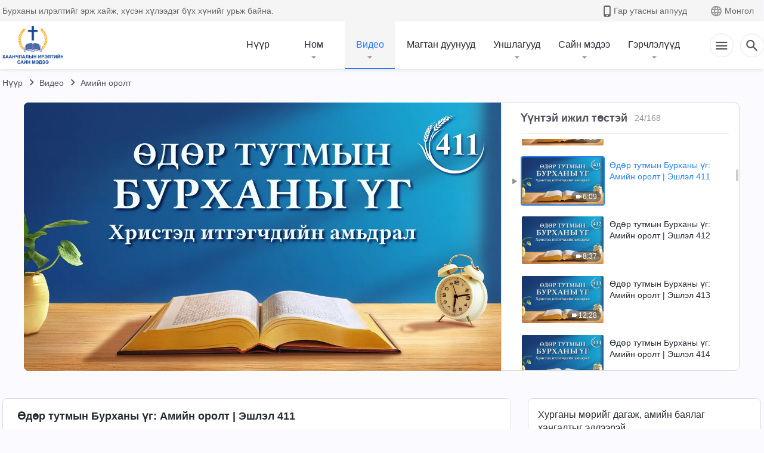

--- FILE ---
content_type: text/html; charset=UTF-8
request_url: https://mn.kingdomsalvation.org/wp-admin/admin-ajax.php?action=gp_home_ajax&page_name=page-videos&taxonomy=video-category&page_method=get_similar_videos_data&category_slug=entry-into-life&post_name=entry-into-life-excerpt-411&security=3d56e814c3
body_size: 5556
content:
{"info":{"res_total":168,"res_offset":0,"page_no":1,"page_size":99999,"page_total":1},"data":[{"slug":"entry-into-life-excerpt-374","title":"Өдөр тутмын Бурханы үг: Амийн оролт | Эшлэл 374","date":"2020-10-13","link":"https:\/\/mn.kingdomsalvation.org\/videos\/entry-into-life-excerpt-374.html","duration":"4:54","videoId":"aRWpEqZ1qmk","platform":"YouTube","image":"https:\/\/i.ytimg.com\/vi\/aRWpEqZ1qmk\/mqdefault.jpg","image_webp":"https:\/\/i.ytimg.com\/vi_webp\/aRWpEqZ1qmk\/mqdefault.webp","alt":"Өдөр тутмын Бурханы үг: Амийн оролт | Эшлэл 374","active":0},{"slug":"entry-into-life-excerpt-389","title":"Өдөр тутмын Бурханы үг: Амийн оролт | Эшлэл 389","date":"2020-08-24","link":"https:\/\/mn.kingdomsalvation.org\/videos\/entry-into-life-excerpt-389.html","duration":"5:01","videoId":"FO6hcDuiGyc","platform":"YouTube","image":"https:\/\/i.ytimg.com\/vi\/FO6hcDuiGyc\/mqdefault.jpg","image_webp":"https:\/\/i.ytimg.com\/vi_webp\/FO6hcDuiGyc\/mqdefault.webp","alt":"Өдөр тутмын Бурханы үг: Амийн оролт | Эшлэл 389","active":0},{"slug":"entry-into-life-excerpt-390","title":"Өдөр тутмын Бурханы үг: Амийн оролт | Эшлэл 390","date":"2020-08-25","link":"https:\/\/mn.kingdomsalvation.org\/videos\/entry-into-life-excerpt-390.html","duration":"3:56","videoId":"ez1JC664YoQ","platform":"YouTube","image":"https:\/\/i.ytimg.com\/vi\/ez1JC664YoQ\/mqdefault.jpg","image_webp":"https:\/\/i.ytimg.com\/vi_webp\/ez1JC664YoQ\/mqdefault.webp","alt":"Өдөр тутмын Бурханы үг: Амийн оролт | Эшлэл 390","active":0},{"slug":"entry-into-life-excerpt-391","title":"Өдөр тутмын Бурханы үг: Амийн оролт | Эшлэл 391","date":"2021-08-10","link":"https:\/\/mn.kingdomsalvation.org\/videos\/entry-into-life-excerpt-391.html","duration":"4:46","videoId":"n73wFLv3LG4","platform":"YouTube","image":"https:\/\/i.ytimg.com\/vi\/n73wFLv3LG4\/mqdefault.jpg","image_webp":"https:\/\/i.ytimg.com\/vi_webp\/n73wFLv3LG4\/mqdefault.webp","alt":"Өдөр тутмын Бурханы үг: Амийн оролт | Эшлэл 391","active":0},{"slug":"entry-into-life-excerpt-392","title":"Өдөр тутмын Бурханы үг: Амийн оролт | Эшлэл 392","date":"2021-08-10","link":"https:\/\/mn.kingdomsalvation.org\/videos\/entry-into-life-excerpt-392.html","duration":"4:25","videoId":"YvFC3RA8ht8","platform":"YouTube","image":"https:\/\/i.ytimg.com\/vi\/YvFC3RA8ht8\/mqdefault.jpg","image_webp":"https:\/\/i.ytimg.com\/vi_webp\/YvFC3RA8ht8\/mqdefault.webp","alt":"Өдөр тутмын Бурханы үг: Амийн оролт | Эшлэл 392","active":0},{"slug":"entry-into-life-excerpt-393","title":"Өдөр тутмын Бурханы үг: Амийн оролт | Эшлэл 393","date":"2020-09-11","link":"https:\/\/mn.kingdomsalvation.org\/videos\/entry-into-life-excerpt-393.html","duration":"7:39","videoId":"JohqevUoBLY","platform":"YouTube","image":"https:\/\/i.ytimg.com\/vi\/JohqevUoBLY\/mqdefault.jpg","image_webp":"https:\/\/i.ytimg.com\/vi_webp\/JohqevUoBLY\/mqdefault.webp","alt":"Өдөр тутмын Бурханы үг: Амийн оролт | Эшлэл 393","active":0},{"slug":"entry-into-life-excerpt-394","title":"Өдөр тутмын Бурханы үг: Амийн оролт | Эшлэл 394","date":"2020-08-27","link":"https:\/\/mn.kingdomsalvation.org\/videos\/entry-into-life-excerpt-394.html","duration":"7:05","videoId":"X1j6LDcqEA4","platform":"YouTube","image":"https:\/\/i.ytimg.com\/vi\/X1j6LDcqEA4\/mqdefault.jpg","image_webp":"https:\/\/i.ytimg.com\/vi_webp\/X1j6LDcqEA4\/mqdefault.webp","alt":"Өдөр тутмын Бурханы үг: Амийн оролт | Эшлэл 394","active":0},{"slug":"entry-into-life-excerpt-395","title":"Өдөр тутмын Бурханы үг: Амийн оролт | Эшлэл 395","date":"2020-08-31","link":"https:\/\/mn.kingdomsalvation.org\/videos\/entry-into-life-excerpt-395.html","duration":"5:20","videoId":"ThkdQDrj49c","platform":"YouTube","image":"https:\/\/i.ytimg.com\/vi\/ThkdQDrj49c\/mqdefault.jpg","image_webp":"https:\/\/i.ytimg.com\/vi_webp\/ThkdQDrj49c\/mqdefault.webp","alt":"Өдөр тутмын Бурханы үг: Амийн оролт | Эшлэл 395","active":0},{"slug":"entry-into-life-excerpt-396","title":"Өдөр тутмын Бурханы үг: Амийн оролт | Эшлэл 396","date":"2020-09-02","link":"https:\/\/mn.kingdomsalvation.org\/videos\/entry-into-life-excerpt-396.html","duration":"10:43","videoId":"caFh2OPD12U","platform":"YouTube","image":"https:\/\/i.ytimg.com\/vi\/caFh2OPD12U\/mqdefault.jpg","image_webp":"https:\/\/i.ytimg.com\/vi_webp\/caFh2OPD12U\/mqdefault.webp","alt":"Өдөр тутмын Бурханы үг: Амийн оролт | Эшлэл 396","active":0},{"slug":"entry-into-life-excerpt-397","title":"Өдөр тутмын Бурханы үг: Амийн оролт | Эшлэл 397","date":"2020-09-02","link":"https:\/\/mn.kingdomsalvation.org\/videos\/entry-into-life-excerpt-397.html","duration":"7:14","videoId":"Xxrw0vmuWcY","platform":"YouTube","image":"https:\/\/i.ytimg.com\/vi\/Xxrw0vmuWcY\/mqdefault.jpg","image_webp":"https:\/\/i.ytimg.com\/vi_webp\/Xxrw0vmuWcY\/mqdefault.webp","alt":"Өдөр тутмын Бурханы үг: Амийн оролт | Эшлэл 397","active":0},{"slug":"entry-into-life-excerpt-398","title":"Өдөр тутмын Бурханы үг: Амийн оролт | Эшлэл 398","date":"2020-09-11","link":"https:\/\/mn.kingdomsalvation.org\/videos\/entry-into-life-excerpt-398.html","duration":"5:14","videoId":"pm10V1wZhwo","platform":"YouTube","image":"https:\/\/i.ytimg.com\/vi\/pm10V1wZhwo\/mqdefault.jpg","image_webp":"https:\/\/i.ytimg.com\/vi_webp\/pm10V1wZhwo\/mqdefault.webp","alt":"Өдөр тутмын Бурханы үг: Амийн оролт | Эшлэл 398","active":0},{"slug":"entry-into-life-excerpt-399","title":"Өдөр тутмын Бурханы үг: Амийн оролт | Эшлэл 399","date":"2020-09-09","link":"https:\/\/mn.kingdomsalvation.org\/videos\/entry-into-life-excerpt-399.html","duration":"11:14","videoId":"XeP_TY-82v8","platform":"YouTube","image":"https:\/\/i.ytimg.com\/vi\/XeP_TY-82v8\/mqdefault.jpg","image_webp":"https:\/\/i.ytimg.com\/vi_webp\/XeP_TY-82v8\/mqdefault.webp","alt":"Өдөр тутмын Бурханы үг: Амийн оролт | Эшлэл 399","active":0},{"slug":"entry-into-life-excerpt-400","title":"Өдөр тутмын Бурханы үг: Амийн оролт | Эшлэл 400","date":"2020-09-04","link":"https:\/\/mn.kingdomsalvation.org\/videos\/entry-into-life-excerpt-400.html","duration":"4:18","videoId":"1Q7TdbAJAjc","platform":"YouTube","image":"https:\/\/i.ytimg.com\/vi\/1Q7TdbAJAjc\/mqdefault.jpg","image_webp":"https:\/\/i.ytimg.com\/vi_webp\/1Q7TdbAJAjc\/mqdefault.webp","alt":"Өдөр тутмын Бурханы үг: Амийн оролт | Эшлэл 400","active":0},{"slug":"entry-into-life-excerpt-401","title":"Өдөр тутмын Бурханы үг: Амийн оролт | Эшлэл 401","date":"2021-04-18","link":"https:\/\/mn.kingdomsalvation.org\/videos\/entry-into-life-excerpt-401.html","duration":"4:49","videoId":"B7BZUGbo1DY","platform":"YouTube","image":"https:\/\/i.ytimg.com\/vi\/B7BZUGbo1DY\/mqdefault.jpg","image_webp":"https:\/\/i.ytimg.com\/vi_webp\/B7BZUGbo1DY\/mqdefault.webp","alt":"Өдөр тутмын Бурханы үг: Амийн оролт | Эшлэл 401","active":0},{"slug":"entry-into-life-excerpt-402","title":"Өдөр тутмын Бурханы үг: Амийн оролт | Эшлэл 402","date":"2021-04-12","link":"https:\/\/mn.kingdomsalvation.org\/videos\/entry-into-life-excerpt-402.html","duration":"3:35","videoId":"CYj26pWNIKg","platform":"YouTube","image":"https:\/\/i.ytimg.com\/vi\/CYj26pWNIKg\/mqdefault.jpg","image_webp":"https:\/\/i.ytimg.com\/vi_webp\/CYj26pWNIKg\/mqdefault.webp","alt":"Өдөр тутмын Бурханы үг: Амийн оролт | Эшлэл 402","active":0},{"slug":"entry-into-life-excerpt-403","title":"Өдөр тутмын Бурханы үг: Амийн оролт | Эшлэл 403","date":"2020-10-12","link":"https:\/\/mn.kingdomsalvation.org\/videos\/entry-into-life-excerpt-403.html","duration":"11:00","videoId":"TNI63L45_rQ","platform":"YouTube","image":"https:\/\/i.ytimg.com\/vi\/TNI63L45_rQ\/mqdefault.jpg","image_webp":"https:\/\/i.ytimg.com\/vi_webp\/TNI63L45_rQ\/mqdefault.webp","alt":"Өдөр тутмын Бурханы үг: Амийн оролт | Эшлэл 403","active":0},{"slug":"entry-into-life-excerpt-404","title":"Өдөр тутмын Бурханы үг: Амийн оролт | Эшлэл 404","date":"2020-09-01","link":"https:\/\/mn.kingdomsalvation.org\/videos\/entry-into-life-excerpt-404.html","duration":"9:04","videoId":"nWUIh4FO7NQ","platform":"YouTube","image":"https:\/\/i.ytimg.com\/vi\/nWUIh4FO7NQ\/mqdefault.jpg","image_webp":"https:\/\/i.ytimg.com\/vi_webp\/nWUIh4FO7NQ\/mqdefault.webp","alt":"Өдөр тутмын Бурханы үг: Амийн оролт | Эшлэл 404","active":0},{"slug":"entry-into-life-excerpt-405","title":"Өдөр тутмын Бурханы үг: Амийн оролт | Эшлэл 405","date":"2021-08-11","link":"https:\/\/mn.kingdomsalvation.org\/videos\/entry-into-life-excerpt-405.html","duration":"11:08","videoId":"yWxC-Meal_Y","platform":"YouTube","image":"https:\/\/i.ytimg.com\/vi\/yWxC-Meal_Y\/mqdefault.jpg","image_webp":"https:\/\/i.ytimg.com\/vi_webp\/yWxC-Meal_Y\/mqdefault.webp","alt":"Өдөр тутмын Бурханы үг: Амийн оролт | Эшлэл 405","active":0},{"slug":"entry-into-life-excerpt-406","title":"Өдөр тутмын Бурханы үг: Амийн оролт | Эшлэл 406","date":"2020-09-21","link":"https:\/\/mn.kingdomsalvation.org\/videos\/entry-into-life-excerpt-406.html","duration":"6:59","videoId":"Uyiklfmjqs8","platform":"YouTube","image":"https:\/\/i.ytimg.com\/vi\/Uyiklfmjqs8\/mqdefault.jpg","image_webp":"https:\/\/i.ytimg.com\/vi_webp\/Uyiklfmjqs8\/mqdefault.webp","alt":"Өдөр тутмын Бурханы үг: Амийн оролт | Эшлэл 406","active":0},{"slug":"entry-into-life-excerpt-407","title":"Өдөр тутмын Бурханы үг: Амийн оролт | Эшлэл 407","date":"2020-09-07","link":"https:\/\/mn.kingdomsalvation.org\/videos\/entry-into-life-excerpt-407.html","duration":"8:46","videoId":"CGHeg8C13qY","platform":"YouTube","image":"https:\/\/i.ytimg.com\/vi\/CGHeg8C13qY\/mqdefault.jpg","image_webp":"https:\/\/i.ytimg.com\/vi_webp\/CGHeg8C13qY\/mqdefault.webp","alt":"Өдөр тутмын Бурханы үг: Амийн оролт | Эшлэл 407","active":0},{"slug":"entry-into-life-excerpt-408","title":"Өдөр тутмын Бурханы үг: Амийн оролт | Эшлэл 408","date":"2020-08-31","link":"https:\/\/mn.kingdomsalvation.org\/videos\/entry-into-life-excerpt-408.html","duration":"9:39","videoId":"7PgzkycyEAg","platform":"YouTube","image":"https:\/\/i.ytimg.com\/vi\/7PgzkycyEAg\/mqdefault.jpg","image_webp":"https:\/\/i.ytimg.com\/vi_webp\/7PgzkycyEAg\/mqdefault.webp","alt":"Өдөр тутмын Бурханы үг: Амийн оролт | Эшлэл 408","active":0},{"slug":"entry-into-life-excerpt-409","title":"Өдөр тутмын Бурханы үг: Амийн оролт | Эшлэл 409","date":"2020-10-14","link":"https:\/\/mn.kingdomsalvation.org\/videos\/entry-into-life-excerpt-409.html","duration":"9:12","videoId":"JEXgsoJ7T48","platform":"YouTube","image":"https:\/\/i.ytimg.com\/vi\/JEXgsoJ7T48\/mqdefault.jpg","image_webp":"https:\/\/i.ytimg.com\/vi_webp\/JEXgsoJ7T48\/mqdefault.webp","alt":"Өдөр тутмын Бурханы үг: Амийн оролт | Эшлэл 409","active":0},{"slug":"entry-into-life-excerpt-410","title":"Өдөр тутмын Бурханы үг: Амийн оролт | Эшлэл 410","date":"2021-04-08","link":"https:\/\/mn.kingdomsalvation.org\/videos\/entry-into-life-excerpt-410.html","duration":"7:18","videoId":"S8fhYF-7cSg","platform":"YouTube","image":"https:\/\/i.ytimg.com\/vi\/S8fhYF-7cSg\/mqdefault.jpg","image_webp":"https:\/\/i.ytimg.com\/vi_webp\/S8fhYF-7cSg\/mqdefault.webp","alt":"Өдөр тутмын Бурханы үг: Амийн оролт | Эшлэл 410","active":0},{"slug":"entry-into-life-excerpt-411","title":"Өдөр тутмын Бурханы үг: Амийн оролт | Эшлэл 411","date":"2020-10-16","link":"https:\/\/mn.kingdomsalvation.org\/videos\/entry-into-life-excerpt-411.html","duration":"6:09","videoId":"YkDnQciPky8","platform":"YouTube","image":"https:\/\/i.ytimg.com\/vi\/YkDnQciPky8\/mqdefault.jpg","image_webp":"https:\/\/i.ytimg.com\/vi_webp\/YkDnQciPky8\/mqdefault.webp","alt":"Өдөр тутмын Бурханы үг: Амийн оролт | Эшлэл 411","active":1},{"slug":"entry-into-life-excerpt-412","title":"Өдөр тутмын Бурханы үг: Амийн оролт | Эшлэл 412","date":"2020-09-16","link":"https:\/\/mn.kingdomsalvation.org\/videos\/entry-into-life-excerpt-412.html","duration":"8:37","videoId":"TKIAeyyk3gI","platform":"YouTube","image":"https:\/\/i.ytimg.com\/vi\/TKIAeyyk3gI\/mqdefault.jpg","image_webp":"https:\/\/i.ytimg.com\/vi_webp\/TKIAeyyk3gI\/mqdefault.webp","alt":"Өдөр тутмын Бурханы үг: Амийн оролт | Эшлэл 412","active":0},{"slug":"entry-into-life-excerpt-413","title":"Өдөр тутмын Бурханы үг: Амийн оролт | Эшлэл 413","date":"2020-09-12","link":"https:\/\/mn.kingdomsalvation.org\/videos\/entry-into-life-excerpt-413.html","duration":"12:28","videoId":"qFThuqfNTu0","platform":"YouTube","image":"https:\/\/i.ytimg.com\/vi\/qFThuqfNTu0\/mqdefault.jpg","image_webp":"https:\/\/i.ytimg.com\/vi_webp\/qFThuqfNTu0\/mqdefault.webp","alt":"Өдөр тутмын Бурханы үг: Амийн оролт | Эшлэл 413","active":0},{"slug":"entry-into-life-excerpt-414","title":"Өдөр тутмын Бурханы үг: Амийн оролт | Эшлэл 414","date":"2020-09-04","link":"https:\/\/mn.kingdomsalvation.org\/videos\/entry-into-life-excerpt-414.html","duration":"8:32","videoId":"rZQYgenXqg0","platform":"YouTube","image":"https:\/\/i.ytimg.com\/vi\/rZQYgenXqg0\/mqdefault.jpg","image_webp":"https:\/\/i.ytimg.com\/vi_webp\/rZQYgenXqg0\/mqdefault.webp","alt":"Өдөр тутмын Бурханы үг: Амийн оролт | Эшлэл 414","active":0},{"slug":"entry-into-life-excerpt-415","title":"Өдөр тутмын Бурханы үг: Амийн оролт | Эшлэл 415","date":"2020-09-04","link":"https:\/\/mn.kingdomsalvation.org\/videos\/entry-into-life-excerpt-415.html","duration":"4:38","videoId":"6JUz7Io2aV0","platform":"YouTube","image":"https:\/\/i.ytimg.com\/vi\/6JUz7Io2aV0\/mqdefault.jpg","image_webp":"https:\/\/i.ytimg.com\/vi_webp\/6JUz7Io2aV0\/mqdefault.webp","alt":"Өдөр тутмын Бурханы үг: Амийн оролт | Эшлэл 415","active":0},{"slug":"entry-into-life-excerpt-416","title":"Өдөр тутмын Бурханы үг: Амийн оролт | Эшлэл 416","date":"2020-10-26","link":"https:\/\/mn.kingdomsalvation.org\/videos\/entry-into-life-excerpt-416.html","duration":"11:57","videoId":"fqyUd0a-xHU","platform":"YouTube","image":"https:\/\/i.ytimg.com\/vi\/fqyUd0a-xHU\/mqdefault.jpg","image_webp":"https:\/\/i.ytimg.com\/vi_webp\/fqyUd0a-xHU\/mqdefault.webp","alt":"Өдөр тутмын Бурханы үг: Амийн оролт | Эшлэл 416","active":0},{"slug":"entry-into-life-excerpt-417","title":"Өдөр тутмын Бурханы үг: Амийн оролт | Эшлэл 417","date":"2020-10-31","link":"https:\/\/mn.kingdomsalvation.org\/videos\/entry-into-life-excerpt-417.html","duration":"5:21","videoId":"hVVOWaZpRLs","platform":"YouTube","image":"https:\/\/i.ytimg.com\/vi\/hVVOWaZpRLs\/mqdefault.jpg","image_webp":"https:\/\/i.ytimg.com\/vi_webp\/hVVOWaZpRLs\/mqdefault.webp","alt":"Өдөр тутмын Бурханы үг: Амийн оролт | Эшлэл 417","active":0},{"slug":"entry-into-life-excerpt-418","title":"Өдөр тутмын Бурханы үг: Амийн оролт | Эшлэл 418","date":"2020-11-09","link":"https:\/\/mn.kingdomsalvation.org\/videos\/entry-into-life-excerpt-418.html","duration":"10:20","videoId":"waPYSAq5K2U","platform":"YouTube","image":"https:\/\/i.ytimg.com\/vi\/waPYSAq5K2U\/mqdefault.jpg","image_webp":"https:\/\/i.ytimg.com\/vi_webp\/waPYSAq5K2U\/mqdefault.webp","alt":"Өдөр тутмын Бурханы үг: Амийн оролт | Эшлэл 418","active":0},{"slug":"entry-into-life-excerpt-419","title":"Өдөр тутмын Бурханы үг: Амийн оролт | Эшлэл 419","date":"2020-09-02","link":"https:\/\/mn.kingdomsalvation.org\/videos\/entry-into-life-excerpt-419.html","duration":"8:24","videoId":"tl9C3GONCDU","platform":"YouTube","image":"https:\/\/i.ytimg.com\/vi\/tl9C3GONCDU\/mqdefault.jpg","image_webp":"https:\/\/i.ytimg.com\/vi_webp\/tl9C3GONCDU\/mqdefault.webp","alt":"Өдөр тутмын Бурханы үг: Амийн оролт | Эшлэл 419","active":0},{"slug":"entry-into-life-excerpt-420","title":"Өдөр тутмын Бурханы үг: Амийн оролт | Эшлэл 420","date":"2020-09-28","link":"https:\/\/mn.kingdomsalvation.org\/videos\/entry-into-life-excerpt-420.html","duration":"5:48","videoId":"HtnwoqJKW7U","platform":"YouTube","image":"https:\/\/i.ytimg.com\/vi\/HtnwoqJKW7U\/mqdefault.jpg","image_webp":"https:\/\/i.ytimg.com\/vi_webp\/HtnwoqJKW7U\/mqdefault.webp","alt":"Өдөр тутмын Бурханы үг: Амийн оролт | Эшлэл 420","active":0},{"slug":"entry-into-life-excerpt-421","title":"Өдөр тутмын Бурханы үг: Амийн оролт | Эшлэл 421","date":"2020-09-12","link":"https:\/\/mn.kingdomsalvation.org\/videos\/entry-into-life-excerpt-421.html","duration":"11:33","videoId":"y_lJDJXOVao","platform":"YouTube","image":"https:\/\/i.ytimg.com\/vi\/y_lJDJXOVao\/mqdefault.jpg","image_webp":"https:\/\/i.ytimg.com\/vi_webp\/y_lJDJXOVao\/mqdefault.webp","alt":"Өдөр тутмын Бурханы үг: Амийн оролт | Эшлэл 421","active":0},{"slug":"entry-into-life-excerpt-422","title":"Өдөр тутмын Бурханы үг: Амийн оролт | Эшлэл 422","date":"2021-04-08","link":"https:\/\/mn.kingdomsalvation.org\/videos\/entry-into-life-excerpt-422.html","duration":"5:50","videoId":"EyInGh4zrx0","platform":"YouTube","image":"https:\/\/i.ytimg.com\/vi\/EyInGh4zrx0\/mqdefault.jpg","image_webp":"https:\/\/i.ytimg.com\/vi_webp\/EyInGh4zrx0\/mqdefault.webp","alt":"Өдөр тутмын Бурханы үг: Амийн оролт | Эшлэл 422","active":0},{"slug":"entry-into-life-excerpt-423","title":"Өдөр тутмын Бурханы үг: Амийн оролт | Эшлэл 423","date":"2020-10-11","link":"https:\/\/mn.kingdomsalvation.org\/videos\/entry-into-life-excerpt-423.html","duration":"5:23","videoId":"5LWOSDQNDrU","platform":"YouTube","image":"https:\/\/i.ytimg.com\/vi\/5LWOSDQNDrU\/mqdefault.jpg","image_webp":"https:\/\/i.ytimg.com\/vi_webp\/5LWOSDQNDrU\/mqdefault.webp","alt":"Өдөр тутмын Бурханы үг: Амийн оролт | Эшлэл 423","active":0},{"slug":"entry-into-life-excerpt-424","title":"Өдөр тутмын Бурханы үг: Амийн оролт | Эшлэл 424","date":"2020-10-05","link":"https:\/\/mn.kingdomsalvation.org\/videos\/entry-into-life-excerpt-424.html","duration":"7:42","videoId":"q8O1_9whVQE","platform":"YouTube","image":"https:\/\/i.ytimg.com\/vi\/q8O1_9whVQE\/mqdefault.jpg","image_webp":"https:\/\/i.ytimg.com\/vi_webp\/q8O1_9whVQE\/mqdefault.webp","alt":"Өдөр тутмын Бурханы үг: Амийн оролт | Эшлэл 424","active":0},{"slug":"entry-into-life-excerpt-425","title":"Өдөр тутмын Бурханы үг: Амийн оролт | Эшлэл 425","date":"2020-10-18","link":"https:\/\/mn.kingdomsalvation.org\/videos\/entry-into-life-excerpt-425.html","duration":"6:08","videoId":"arvvyw-VOSk","platform":"YouTube","image":"https:\/\/i.ytimg.com\/vi\/arvvyw-VOSk\/mqdefault.jpg","image_webp":"https:\/\/i.ytimg.com\/vi_webp\/arvvyw-VOSk\/mqdefault.webp","alt":"Өдөр тутмын Бурханы үг: Амийн оролт | Эшлэл 425","active":0},{"slug":"entry-into-life-excerpt-426","title":"Өдөр тутмын Бурханы үг: Амийн оролт | Эшлэл 426","date":"2020-10-18","link":"https:\/\/mn.kingdomsalvation.org\/videos\/entry-into-life-excerpt-426.html","duration":"5:32","videoId":"lr05gSyZ-yQ","platform":"YouTube","image":"https:\/\/i.ytimg.com\/vi\/lr05gSyZ-yQ\/mqdefault.jpg","image_webp":"https:\/\/i.ytimg.com\/vi_webp\/lr05gSyZ-yQ\/mqdefault.webp","alt":"Өдөр тутмын Бурханы үг: Амийн оролт | Эшлэл 426","active":0},{"slug":"entry-into-life-excerpt-427","title":"Өдөр тутмын Бурханы үг: Амийн оролт | Эшлэл 427","date":"2020-10-13","link":"https:\/\/mn.kingdomsalvation.org\/videos\/entry-into-life-excerpt-427.html","duration":"6:39","videoId":"RlkV6TDtPMs","platform":"YouTube","image":"https:\/\/i.ytimg.com\/vi\/RlkV6TDtPMs\/mqdefault.jpg","image_webp":"https:\/\/i.ytimg.com\/vi_webp\/RlkV6TDtPMs\/mqdefault.webp","alt":"Өдөр тутмын Бурханы үг: Амийн оролт | Эшлэл 427","active":0},{"slug":"entry-into-life-excerpt-428","title":"Өдөр тутмын Бурханы үг: Амийн оролт | Эшлэл 428","date":"2020-10-03","link":"https:\/\/mn.kingdomsalvation.org\/videos\/entry-into-life-excerpt-428.html","duration":"6:37","videoId":"el9DZO0c0RY","platform":"YouTube","image":"https:\/\/i.ytimg.com\/vi\/el9DZO0c0RY\/mqdefault.jpg","image_webp":"https:\/\/i.ytimg.com\/vi_webp\/el9DZO0c0RY\/mqdefault.webp","alt":"Өдөр тутмын Бурханы үг: Амийн оролт | Эшлэл 428","active":0},{"slug":"entry-into-life-excerpt-429","title":"Өдөр тутмын Бурханы үг: Амийн оролт | Эшлэл 429","date":"2020-10-13","link":"https:\/\/mn.kingdomsalvation.org\/videos\/entry-into-life-excerpt-429.html","duration":"9:36","videoId":"5aOZqVUwutw","platform":"YouTube","image":"https:\/\/i.ytimg.com\/vi\/5aOZqVUwutw\/mqdefault.jpg","image_webp":"https:\/\/i.ytimg.com\/vi_webp\/5aOZqVUwutw\/mqdefault.webp","alt":"Өдөр тутмын Бурханы үг: Амийн оролт | Эшлэл 429","active":0},{"slug":"entry-into-life-excerpt-430","title":"Өдөр тутмын Бурханы үг: Амийн оролт | Эшлэл 430","date":"2020-10-16","link":"https:\/\/mn.kingdomsalvation.org\/videos\/entry-into-life-excerpt-430.html","duration":"7:53","videoId":"0oxck2gOVsY","platform":"YouTube","image":"https:\/\/i.ytimg.com\/vi\/0oxck2gOVsY\/mqdefault.jpg","image_webp":"https:\/\/i.ytimg.com\/vi_webp\/0oxck2gOVsY\/mqdefault.webp","alt":"Өдөр тутмын Бурханы үг: Амийн оролт | Эшлэл 430","active":0},{"slug":"entry-into-life-excerpt-431","title":"Өдөр тутмын Бурханы үг: Амийн оролт | Эшлэл 431","date":"2021-10-04","link":"https:\/\/mn.kingdomsalvation.org\/videos\/entry-into-life-excerpt-431.html","duration":"8:16","videoId":"DysqI0rae84","platform":"YouTube","image":"https:\/\/i.ytimg.com\/vi\/DysqI0rae84\/mqdefault.jpg","image_webp":"https:\/\/i.ytimg.com\/vi_webp\/DysqI0rae84\/mqdefault.webp","alt":"Өдөр тутмын Бурханы үг: Амийн оролт | Эшлэл 431","active":0},{"slug":"entry-into-life-excerpt-432","title":"Өдөр тутмын Бурханы үг: Амийн оролт | Эшлэл 432","date":"2021-10-05","link":"https:\/\/mn.kingdomsalvation.org\/videos\/entry-into-life-excerpt-432.html","duration":"7:43","videoId":"HBay0kna14M","platform":"YouTube","image":"https:\/\/i.ytimg.com\/vi\/HBay0kna14M\/mqdefault.jpg","image_webp":"https:\/\/i.ytimg.com\/vi_webp\/HBay0kna14M\/mqdefault.webp","alt":"Өдөр тутмын Бурханы үг: Амийн оролт | Эшлэл 432","active":0},{"slug":"entry-into-life-excerpt-433","title":"Өдөр тутмын Бурханы үг: Амийн оролт | Эшлэл 433","date":"2020-07-22","link":"https:\/\/mn.kingdomsalvation.org\/videos\/entry-into-life-excerpt-433.html","duration":"6:52","videoId":"yvijCOwbA_Q","platform":"YouTube","image":"https:\/\/i.ytimg.com\/vi\/yvijCOwbA_Q\/mqdefault.jpg","image_webp":"https:\/\/i.ytimg.com\/vi_webp\/yvijCOwbA_Q\/mqdefault.webp","alt":"Өдөр тутмын Бурханы үг: Амийн оролт | Эшлэл 433","active":0},{"slug":"entry-into-life-excerpt-434","title":"Өдөр тутмын Бурханы үг: Амийн оролт | Эшлэл 434","date":"2020-09-13","link":"https:\/\/mn.kingdomsalvation.org\/videos\/entry-into-life-excerpt-434.html","duration":"6:08","videoId":"adlwJufQESc","platform":"YouTube","image":"https:\/\/i.ytimg.com\/vi\/adlwJufQESc\/mqdefault.jpg","image_webp":"https:\/\/i.ytimg.com\/vi_webp\/adlwJufQESc\/mqdefault.webp","alt":"Өдөр тутмын Бурханы үг: Амийн оролт | Эшлэл 434","active":0},{"slug":"entry-into-life-excerpt-435","title":"Өдөр тутмын Бурханы үг: Амийн оролт | Эшлэл 435","date":"2020-08-29","link":"https:\/\/mn.kingdomsalvation.org\/videos\/entry-into-life-excerpt-435.html","duration":"8:43","videoId":"ZNpsAzaOeh0","platform":"YouTube","image":"https:\/\/i.ytimg.com\/vi\/ZNpsAzaOeh0\/mqdefault.jpg","image_webp":"https:\/\/i.ytimg.com\/vi_webp\/ZNpsAzaOeh0\/mqdefault.webp","alt":"Өдөр тутмын Бурханы үг: Амийн оролт | Эшлэл 435","active":0},{"slug":"entry-into-life-excerpt-436","title":"Өдөр тутмын Бурханы үг: Амийн оролт | Эшлэл 436","date":"2020-10-18","link":"https:\/\/mn.kingdomsalvation.org\/videos\/entry-into-life-excerpt-436.html","duration":"7:34","videoId":"4z2KdfCoQq8","platform":"YouTube","image":"https:\/\/i.ytimg.com\/vi\/4z2KdfCoQq8\/mqdefault.jpg","image_webp":"https:\/\/i.ytimg.com\/vi_webp\/4z2KdfCoQq8\/mqdefault.webp","alt":"Өдөр тутмын Бурханы үг: Амийн оролт | Эшлэл 436","active":0},{"slug":"entry-into-life-excerpt-437","title":"Өдөр тутмын Бурханы үг: Амийн оролт | Эшлэл 437","date":"2020-10-18","link":"https:\/\/mn.kingdomsalvation.org\/videos\/entry-into-life-excerpt-437.html","duration":"6:55","videoId":"ZEv_V3xkj-0","platform":"YouTube","image":"https:\/\/i.ytimg.com\/vi\/ZEv_V3xkj-0\/mqdefault.jpg","image_webp":"https:\/\/i.ytimg.com\/vi_webp\/ZEv_V3xkj-0\/mqdefault.webp","alt":"Өдөр тутмын Бурханы үг: Амийн оролт | Эшлэл 437","active":0},{"slug":"entry-into-life-excerpt-438","title":"Өдөр тутмын Бурханы үг: Амийн оролт | Эшлэл 438","date":"2020-11-04","link":"https:\/\/mn.kingdomsalvation.org\/videos\/entry-into-life-excerpt-438.html","duration":"9:17","videoId":"d_7iDGYhBlU","platform":"YouTube","image":"https:\/\/i.ytimg.com\/vi\/d_7iDGYhBlU\/mqdefault.jpg","image_webp":"https:\/\/i.ytimg.com\/vi_webp\/d_7iDGYhBlU\/mqdefault.webp","alt":"Өдөр тутмын Бурханы үг: Амийн оролт | Эшлэл 438","active":0},{"slug":"entry-into-life-excerpt-439","title":"Өдөр тутмын Бурханы үг: Амийн оролт | Эшлэл 439","date":"2020-10-23","link":"https:\/\/mn.kingdomsalvation.org\/videos\/entry-into-life-excerpt-439.html","duration":"15:14","videoId":"qEAJaIwz54w","platform":"YouTube","image":"https:\/\/i.ytimg.com\/vi\/qEAJaIwz54w\/mqdefault.jpg","image_webp":"https:\/\/i.ytimg.com\/vi_webp\/qEAJaIwz54w\/mqdefault.webp","alt":"Өдөр тутмын Бурханы үг: Амийн оролт | Эшлэл 439","active":0},{"slug":"entry-into-life-excerpt-440","title":"Өдөр тутмын Бурханы үг: Амийн оролт | Эшлэл 440","date":"2020-10-18","link":"https:\/\/mn.kingdomsalvation.org\/videos\/entry-into-life-excerpt-440.html","duration":"4:04","videoId":"OG_kVdRCwD0","platform":"YouTube","image":"https:\/\/i.ytimg.com\/vi\/OG_kVdRCwD0\/mqdefault.jpg","image_webp":"https:\/\/i.ytimg.com\/vi_webp\/OG_kVdRCwD0\/mqdefault.webp","alt":"Өдөр тутмын Бурханы үг: Амийн оролт | Эшлэл 440","active":0},{"slug":"entry-into-life-excerpt-441","title":"Өдөр тутмын Бурханы үг: Амийн оролт | Эшлэл 441","date":"2020-09-08","link":"https:\/\/mn.kingdomsalvation.org\/videos\/entry-into-life-excerpt-441.html","duration":"4:58","videoId":"jBzO34_RGtI","platform":"YouTube","image":"https:\/\/i.ytimg.com\/vi\/jBzO34_RGtI\/mqdefault.jpg","image_webp":"https:\/\/i.ytimg.com\/vi_webp\/jBzO34_RGtI\/mqdefault.webp","alt":"Өдөр тутмын Бурханы үг: Амийн оролт | Эшлэл 441","active":0},{"slug":"entry-into-life-excerpt-442","title":"Өдөр тутмын Бурханы үг: Амийн оролт | Эшлэл 442","date":"2020-09-11","link":"https:\/\/mn.kingdomsalvation.org\/videos\/entry-into-life-excerpt-442.html","duration":"10:22","videoId":"Iwf-umiH6qI","platform":"YouTube","image":"https:\/\/i.ytimg.com\/vi\/Iwf-umiH6qI\/mqdefault.jpg","image_webp":"https:\/\/i.ytimg.com\/vi_webp\/Iwf-umiH6qI\/mqdefault.webp","alt":"Өдөр тутмын Бурханы үг: Амийн оролт | Эшлэл 442","active":0},{"slug":"entry-into-life-excerpt-443","title":"Өдөр тутмын Бурханы үг: Амийн оролт | Эшлэл 443","date":"2021-10-05","link":"https:\/\/mn.kingdomsalvation.org\/videos\/entry-into-life-excerpt-443.html","duration":"13:51","videoId":"k_nSXIH9iM0","platform":"YouTube","image":"https:\/\/i.ytimg.com\/vi\/k_nSXIH9iM0\/mqdefault.jpg","image_webp":"https:\/\/i.ytimg.com\/vi_webp\/k_nSXIH9iM0\/mqdefault.webp","alt":"Өдөр тутмын Бурханы үг: Амийн оролт | Эшлэл 443","active":0},{"slug":"entry-into-life-excerpt-444","title":"Өдөр тутмын Бурханы үг: Амийн оролт | Эшлэл 444","date":"2020-10-25","link":"https:\/\/mn.kingdomsalvation.org\/videos\/entry-into-life-excerpt-444.html","duration":"13:06","videoId":"ycpS15mlE88","platform":"YouTube","image":"https:\/\/i.ytimg.com\/vi\/ycpS15mlE88\/mqdefault.jpg","image_webp":"https:\/\/i.ytimg.com\/vi_webp\/ycpS15mlE88\/mqdefault.webp","alt":"Өдөр тутмын Бурханы үг: Амийн оролт | Эшлэл 444","active":0},{"slug":"entry-into-life-excerpt-445","title":"Өдөр тутмын Бурханы үг: Амийн оролт | Эшлэл 445","date":"2020-10-25","link":"https:\/\/mn.kingdomsalvation.org\/videos\/entry-into-life-excerpt-445.html","duration":"10:10","videoId":"OumUbU77-BM","platform":"YouTube","image":"https:\/\/i.ytimg.com\/vi\/OumUbU77-BM\/mqdefault.jpg","image_webp":"https:\/\/i.ytimg.com\/vi_webp\/OumUbU77-BM\/mqdefault.webp","alt":"Өдөр тутмын Бурханы үг: Амийн оролт | Эшлэл 445","active":0},{"slug":"entry-into-life-excerpt-446","title":"Өдөр тутмын Бурханы үг: Амийн оролт | Эшлэл 446","date":"2020-10-26","link":"https:\/\/mn.kingdomsalvation.org\/videos\/entry-into-life-excerpt-446.html","duration":"6:09","videoId":"9amu5gzsGV4","platform":"YouTube","image":"https:\/\/i.ytimg.com\/vi\/9amu5gzsGV4\/mqdefault.jpg","image_webp":"https:\/\/i.ytimg.com\/vi_webp\/9amu5gzsGV4\/mqdefault.webp","alt":"Өдөр тутмын Бурханы үг: Амийн оролт | Эшлэл 446","active":0},{"slug":"entry-into-life-excerpt-447","title":"Өдөр тутмын Бурханы үг: Амийн оролт | Эшлэл 447","date":"2020-09-26","link":"https:\/\/mn.kingdomsalvation.org\/videos\/entry-into-life-excerpt-447.html","duration":"5:47","videoId":"fiC7BPpKDxY","platform":"YouTube","image":"https:\/\/i.ytimg.com\/vi\/fiC7BPpKDxY\/mqdefault.jpg","image_webp":"https:\/\/i.ytimg.com\/vi_webp\/fiC7BPpKDxY\/mqdefault.webp","alt":"Өдөр тутмын Бурханы үг: Амийн оролт | Эшлэл 447","active":0},{"slug":"entry-into-life-excerpt-448","title":"Өдөр тутмын Бурханы үг: Амийн оролт | Эшлэл 448","date":"2020-09-02","link":"https:\/\/mn.kingdomsalvation.org\/videos\/entry-into-life-excerpt-448.html","duration":"8:07","videoId":"7lwOMV9OFDY","platform":"YouTube","image":"https:\/\/i.ytimg.com\/vi\/7lwOMV9OFDY\/mqdefault.jpg","image_webp":"https:\/\/i.ytimg.com\/vi_webp\/7lwOMV9OFDY\/mqdefault.webp","alt":"Өдөр тутмын Бурханы үг: Амийн оролт | Эшлэл 448","active":0},{"slug":"entry-into-life-excerpt-449","title":"Өдөр тутмын Бурханы үг: Амийн оролт | Эшлэл 449","date":"2020-09-02","link":"https:\/\/mn.kingdomsalvation.org\/videos\/entry-into-life-excerpt-449.html","duration":"6:00","videoId":"gRaCYSgFfCE","platform":"YouTube","image":"https:\/\/i.ytimg.com\/vi\/gRaCYSgFfCE\/mqdefault.jpg","image_webp":"https:\/\/i.ytimg.com\/vi_webp\/gRaCYSgFfCE\/mqdefault.webp","alt":"Өдөр тутмын Бурханы үг: Амийн оролт | Эшлэл 449","active":0},{"slug":"entry-into-life-excerpt-450","title":"Өдөр тутмын Бурханы үг: Амийн оролт | Эшлэл 450","date":"2020-09-21","link":"https:\/\/mn.kingdomsalvation.org\/videos\/entry-into-life-excerpt-450.html","duration":"4:38","videoId":"9do1m40Fl60","platform":"YouTube","image":"https:\/\/i.ytimg.com\/vi\/9do1m40Fl60\/mqdefault.jpg","image_webp":"https:\/\/i.ytimg.com\/vi_webp\/9do1m40Fl60\/mqdefault.webp","alt":"Өдөр тутмын Бурханы үг: Амийн оролт | Эшлэл 450","active":0},{"slug":"entry-into-life-excerpt-451","title":"Өдөр тутмын Бурханы үг: Амийн оролт | Эшлэл 451","date":"2020-10-20","link":"https:\/\/mn.kingdomsalvation.org\/videos\/entry-into-life-excerpt-451.html","duration":"5:22","videoId":"VvG9uhSFCaI","platform":"YouTube","image":"https:\/\/i.ytimg.com\/vi\/VvG9uhSFCaI\/mqdefault.jpg","image_webp":"https:\/\/i.ytimg.com\/vi_webp\/VvG9uhSFCaI\/mqdefault.webp","alt":"Өдөр тутмын Бурханы үг: Амийн оролт | Эшлэл 451","active":0},{"slug":"entry-into-life-excerpt-452","title":"Өдөр тутмын Бурханы үг: Амийн оролт | Эшлэл 452","date":"2020-10-23","link":"https:\/\/mn.kingdomsalvation.org\/videos\/entry-into-life-excerpt-452.html","duration":"4:28","videoId":"9F0m1om_LCc","platform":"YouTube","image":"https:\/\/i.ytimg.com\/vi\/9F0m1om_LCc\/mqdefault.jpg","image_webp":"https:\/\/i.ytimg.com\/vi_webp\/9F0m1om_LCc\/mqdefault.webp","alt":"Өдөр тутмын Бурханы үг: Амийн оролт | Эшлэл 452","active":0},{"slug":"entry-into-life-excerpt-453","title":"Өдөр тутмын Бурханы үг: Амийн оролт | Эшлэл 453","date":"2020-09-01","link":"https:\/\/mn.kingdomsalvation.org\/videos\/entry-into-life-excerpt-453.html","duration":"8:17","videoId":"HYntqDsuDMQ","platform":"YouTube","image":"https:\/\/i.ytimg.com\/vi\/HYntqDsuDMQ\/mqdefault.jpg","image_webp":"https:\/\/i.ytimg.com\/vi_webp\/HYntqDsuDMQ\/mqdefault.webp","alt":"Өдөр тутмын Бурханы үг: Амийн оролт | Эшлэл 453","active":0},{"slug":"entry-into-life-excerpt-454","title":"Өдөр тутмын Бурханы үг: Амийн оролт | Эшлэл 454","date":"2020-09-04","link":"https:\/\/mn.kingdomsalvation.org\/videos\/entry-into-life-excerpt-454.html","duration":"12:04","videoId":"6wJ5gUbkMAY","platform":"YouTube","image":"https:\/\/i.ytimg.com\/vi\/6wJ5gUbkMAY\/mqdefault.jpg","image_webp":"https:\/\/i.ytimg.com\/vi_webp\/6wJ5gUbkMAY\/mqdefault.webp","alt":"Өдөр тутмын Бурханы үг: Амийн оролт | Эшлэл 454","active":0},{"slug":"entry-into-life-excerpt-455","title":"Өдөр тутмын Бурханы үг: Амийн оролт | Эшлэл 455","date":"2021-08-10","link":"https:\/\/mn.kingdomsalvation.org\/videos\/entry-into-life-excerpt-455.html","duration":"6:36","videoId":"euEv1KUVlHY","platform":"YouTube","image":"https:\/\/i.ytimg.com\/vi\/euEv1KUVlHY\/mqdefault.jpg","image_webp":"https:\/\/i.ytimg.com\/vi_webp\/euEv1KUVlHY\/mqdefault.webp","alt":"Өдөр тутмын Бурханы үг: Амийн оролт | Эшлэл 455","active":0},{"slug":"entry-into-life-excerpt-456","title":"Өдөр тутмын Бурханы үг: Амийн оролт | Эшлэл 456","date":"2021-08-07","link":"https:\/\/mn.kingdomsalvation.org\/videos\/entry-into-life-excerpt-456.html","duration":"6:50","videoId":"sbzjzE6aI4M","platform":"YouTube","image":"https:\/\/i.ytimg.com\/vi\/sbzjzE6aI4M\/mqdefault.jpg","image_webp":"https:\/\/i.ytimg.com\/vi_webp\/sbzjzE6aI4M\/mqdefault.webp","alt":"Өдөр тутмын Бурханы үг: Амийн оролт | Эшлэл 456","active":0},{"slug":"entry-into-life-excerpt-457","title":"Өдөр тутмын Бурханы үг: Амийн оролт | Эшлэл 457","date":"2020-10-01","link":"https:\/\/mn.kingdomsalvation.org\/videos\/entry-into-life-excerpt-457.html","duration":"6:17","videoId":"QDFy-Kmcd94","platform":"YouTube","image":"https:\/\/i.ytimg.com\/vi\/QDFy-Kmcd94\/mqdefault.jpg","image_webp":"https:\/\/i.ytimg.com\/vi_webp\/QDFy-Kmcd94\/mqdefault.webp","alt":"Өдөр тутмын Бурханы үг: Амийн оролт | Эшлэл 457","active":0},{"slug":"entry-into-life-excerpt-458","title":"Өдөр тутмын Бурханы үг: Амийн оролт | Эшлэл 458","date":"2020-10-20","link":"https:\/\/mn.kingdomsalvation.org\/videos\/entry-into-life-excerpt-458.html","duration":"6:20","videoId":"Sp7QTDEn_yE","platform":"YouTube","image":"https:\/\/i.ytimg.com\/vi\/Sp7QTDEn_yE\/mqdefault.jpg","image_webp":"https:\/\/i.ytimg.com\/vi_webp\/Sp7QTDEn_yE\/mqdefault.webp","alt":"Өдөр тутмын Бурханы үг: Амийн оролт | Эшлэл 458","active":0},{"slug":"entry-into-life-excerpt-459","title":"Өдөр тутмын Бурханы үг: Амийн оролт | Эшлэл 459","date":"2020-11-07","link":"https:\/\/mn.kingdomsalvation.org\/videos\/entry-into-life-excerpt-459.html","duration":"8:11","videoId":"WZ1LNnvsYzQ","platform":"YouTube","image":"https:\/\/i.ytimg.com\/vi\/WZ1LNnvsYzQ\/mqdefault.jpg","image_webp":"https:\/\/i.ytimg.com\/vi_webp\/WZ1LNnvsYzQ\/mqdefault.webp","alt":"Өдөр тутмын Бурханы үг: Амийн оролт | Эшлэл 459","active":0},{"slug":"entry-into-life-excerpt-460","title":"Өдөр тутмын Бурханы үг: Амийн оролт | Эшлэл 460","date":"2020-10-25","link":"https:\/\/mn.kingdomsalvation.org\/videos\/entry-into-life-excerpt-460.html","duration":"6:05","videoId":"BjiXY0M2uYA","platform":"YouTube","image":"https:\/\/i.ytimg.com\/vi\/BjiXY0M2uYA\/mqdefault.jpg","image_webp":"https:\/\/i.ytimg.com\/vi_webp\/BjiXY0M2uYA\/mqdefault.webp","alt":"Өдөр тутмын Бурханы үг: Амийн оролт | Эшлэл 460","active":0},{"slug":"entry-into-life-excerpt-461","title":"Өдөр тутмын Бурханы үг: Амийн оролт | Эшлэл 461","date":"2020-10-23","link":"https:\/\/mn.kingdomsalvation.org\/videos\/entry-into-life-excerpt-461.html","duration":"6:41","videoId":"HTS3Lin_pXw","platform":"YouTube","image":"https:\/\/i.ytimg.com\/vi\/HTS3Lin_pXw\/mqdefault.jpg","image_webp":"https:\/\/i.ytimg.com\/vi_webp\/HTS3Lin_pXw\/mqdefault.webp","alt":"Өдөр тутмын Бурханы үг: Амийн оролт | Эшлэл 461","active":0},{"slug":"entry-into-life-excerpt-462","title":"Өдөр тутмын Бурханы үг: Амийн оролт | Эшлэл 462","date":"2020-10-25","link":"https:\/\/mn.kingdomsalvation.org\/videos\/entry-into-life-excerpt-462.html","duration":"9:30","videoId":"Ky64x6HFELo","platform":"YouTube","image":"https:\/\/i.ytimg.com\/vi\/Ky64x6HFELo\/mqdefault.jpg","image_webp":"https:\/\/i.ytimg.com\/vi_webp\/Ky64x6HFELo\/mqdefault.webp","alt":"Өдөр тутмын Бурханы үг: Амийн оролт | Эшлэл 462","active":0},{"slug":"entry-into-life-excerpt-463","title":"Өдөр тутмын Бурханы үг: Амийн оролт | Эшлэл 463","date":"2020-09-12","link":"https:\/\/mn.kingdomsalvation.org\/videos\/entry-into-life-excerpt-463.html","duration":"4:40","videoId":"Q9jMBjUEU1g","platform":"YouTube","image":"https:\/\/i.ytimg.com\/vi\/Q9jMBjUEU1g\/mqdefault.jpg","image_webp":"https:\/\/i.ytimg.com\/vi_webp\/Q9jMBjUEU1g\/mqdefault.webp","alt":"Өдөр тутмын Бурханы үг: Амийн оролт | Эшлэл 463","active":0},{"slug":"entry-into-life-excerpt-464","title":"Өдөр тутмын Бурханы үг: Амийн оролт | Эшлэл 464","date":"2021-12-04","link":"https:\/\/mn.kingdomsalvation.org\/videos\/entry-into-life-excerpt-464.html","duration":"9:55","videoId":"MjO9KP6BTko","platform":"YouTube","image":"https:\/\/i.ytimg.com\/vi\/MjO9KP6BTko\/mqdefault.jpg","image_webp":"https:\/\/i.ytimg.com\/vi_webp\/MjO9KP6BTko\/mqdefault.webp","alt":"Өдөр тутмын Бурханы үг: Амийн оролт | Эшлэл 464","active":0},{"slug":"entry-into-life-excerpt-465","title":"Өдөр тутмын Бурханы үг: Амийн оролт | Эшлэл 465","date":"2021-12-02","link":"https:\/\/mn.kingdomsalvation.org\/videos\/entry-into-life-excerpt-465.html","duration":"7:05","videoId":"rUxUu0nUsXg","platform":"YouTube","image":"https:\/\/i.ytimg.com\/vi\/rUxUu0nUsXg\/mqdefault.jpg","image_webp":"https:\/\/i.ytimg.com\/vi_webp\/rUxUu0nUsXg\/mqdefault.webp","alt":"Өдөр тутмын Бурханы үг: Амийн оролт | Эшлэл 465","active":0},{"slug":"entry-into-life-excerpt-466","title":"Өдөр тутмын Бурханы үг: Амийн оролт | Эшлэл 466","date":"2020-08-31","link":"https:\/\/mn.kingdomsalvation.org\/videos\/entry-into-life-excerpt-466.html","duration":"6:45","videoId":"6JwFa-_xzQg","platform":"YouTube","image":"https:\/\/i.ytimg.com\/vi\/6JwFa-_xzQg\/mqdefault.jpg","image_webp":"https:\/\/i.ytimg.com\/vi_webp\/6JwFa-_xzQg\/mqdefault.webp","alt":"Өдөр тутмын Бурханы үг: Амийн оролт | Эшлэл 466","active":0},{"slug":"entry-into-life-excerpt-467","title":"Өдөр тутмын Бурханы үг: Амийн оролт | Эшлэл 467","date":"2020-10-10","link":"https:\/\/mn.kingdomsalvation.org\/videos\/entry-into-life-excerpt-467.html","duration":"11:54","videoId":"hC6QYNmUjp0","platform":"YouTube","image":"https:\/\/i.ytimg.com\/vi\/hC6QYNmUjp0\/mqdefault.jpg","image_webp":"https:\/\/i.ytimg.com\/vi_webp\/hC6QYNmUjp0\/mqdefault.webp","alt":"Өдөр тутмын Бурханы үг: Амийн оролт | Эшлэл 467","active":0},{"slug":"entry-into-life-excerpt-468","title":"Өдөр тутмын Бурханы үг: Амийн оролт | Эшлэл 468","date":"2020-10-06","link":"https:\/\/mn.kingdomsalvation.org\/videos\/entry-into-life-excerpt-468.html","duration":"11:41","videoId":"qsnYkYJCr_k","platform":"YouTube","image":"https:\/\/i.ytimg.com\/vi\/qsnYkYJCr_k\/mqdefault.jpg","image_webp":"https:\/\/i.ytimg.com\/vi_webp\/qsnYkYJCr_k\/mqdefault.webp","alt":"Өдөр тутмын Бурханы үг: Амийн оролт | Эшлэл 468","active":0},{"slug":"entry-into-life-excerpt-469","title":"Өдөр тутмын Бурханы үг: Амийн оролт | Эшлэл 469","date":"2020-09-26","link":"https:\/\/mn.kingdomsalvation.org\/videos\/entry-into-life-excerpt-469.html","duration":"10:56","videoId":"mikmZ-heHxE","platform":"YouTube","image":"https:\/\/i.ytimg.com\/vi\/mikmZ-heHxE\/mqdefault.jpg","image_webp":"https:\/\/i.ytimg.com\/vi_webp\/mikmZ-heHxE\/mqdefault.webp","alt":"Өдөр тутмын Бурханы үг: Амийн оролт | Эшлэл 469","active":0},{"slug":"entry-into-life-excerpt-470","title":"Өдөр тутмын Бурханы үг: Амийн оролт | Эшлэл 470","date":"2020-10-10","link":"https:\/\/mn.kingdomsalvation.org\/videos\/entry-into-life-excerpt-470.html","duration":"7:20","videoId":"vACLYNVDJEQ","platform":"YouTube","image":"https:\/\/i.ytimg.com\/vi\/vACLYNVDJEQ\/mqdefault.jpg","image_webp":"https:\/\/i.ytimg.com\/vi_webp\/vACLYNVDJEQ\/mqdefault.webp","alt":"Өдөр тутмын Бурханы үг: Амийн оролт | Эшлэл 470","active":0},{"slug":"entry-into-life-excerpt-471","title":"Өдөр тутмын Бурханы үг: Амийн оролт | Эшлэл 471","date":"2020-09-26","link":"https:\/\/mn.kingdomsalvation.org\/videos\/entry-into-life-excerpt-471.html","duration":"7:16","videoId":"QrRWBgJxe0M","platform":"YouTube","image":"https:\/\/i.ytimg.com\/vi\/QrRWBgJxe0M\/mqdefault.jpg","image_webp":"https:\/\/i.ytimg.com\/vi_webp\/QrRWBgJxe0M\/mqdefault.webp","alt":"Өдөр тутмын Бурханы үг: Амийн оролт | Эшлэл 471","active":0},{"slug":"entry-into-life-excerpt-473","title":"Өдөр тутмын Бурханы үг: Амийн оролт | Эшлэл 473","date":"2020-10-03","link":"https:\/\/mn.kingdomsalvation.org\/videos\/entry-into-life-excerpt-473.html","duration":"6:32","videoId":"GG2tB-6e7Qk","platform":"YouTube","image":"https:\/\/i.ytimg.com\/vi\/GG2tB-6e7Qk\/mqdefault.jpg","image_webp":"https:\/\/i.ytimg.com\/vi_webp\/GG2tB-6e7Qk\/mqdefault.webp","alt":"Өдөр тутмын Бурханы үг: Амийн оролт | Эшлэл 473","active":0},{"slug":"entry-into-life-excerpt-474","title":"Өдөр тутмын Бурханы үг: Амийн оролт | Эшлэл 474","date":"2021-09-28","link":"https:\/\/mn.kingdomsalvation.org\/videos\/entry-into-life-excerpt-474.html","duration":"4:53","videoId":"3MCxRqOqJlE","platform":"YouTube","image":"https:\/\/i.ytimg.com\/vi\/3MCxRqOqJlE\/mqdefault.jpg","image_webp":"https:\/\/i.ytimg.com\/vi_webp\/3MCxRqOqJlE\/mqdefault.webp","alt":"Өдөр тутмын Бурханы үг: Амийн оролт | Эшлэл 474","active":0},{"slug":"entry-into-life-excerpt-475","title":"Өдөр тутмын Бурханы үг: Амийн оролт | Эшлэл 475","date":"2021-09-28","link":"https:\/\/mn.kingdomsalvation.org\/videos\/entry-into-life-excerpt-475.html","duration":"5:32","videoId":"p6cpRAAjRB8","platform":"YouTube","image":"https:\/\/i.ytimg.com\/vi\/p6cpRAAjRB8\/mqdefault.jpg","image_webp":"https:\/\/i.ytimg.com\/vi_webp\/p6cpRAAjRB8\/mqdefault.webp","alt":"Өдөр тутмын Бурханы үг: Амийн оролт | Эшлэл 475","active":0},{"slug":"entry-into-life-excerpt-476","title":"Өдөр тутмын Бурханы үг: Амийн оролт | Эшлэл 476","date":"2021-09-28","link":"https:\/\/mn.kingdomsalvation.org\/videos\/entry-into-life-excerpt-476.html","duration":"12:21","videoId":"8aqlCxfjPPE","platform":"YouTube","image":"https:\/\/i.ytimg.com\/vi\/8aqlCxfjPPE\/mqdefault.jpg","image_webp":"https:\/\/i.ytimg.com\/vi_webp\/8aqlCxfjPPE\/mqdefault.webp","alt":"Өдөр тутмын Бурханы үг: Амийн оролт | Эшлэл 476","active":0},{"slug":"entry-into-life-excerpt-477","title":"Өдөр тутмын Бурханы үг: Амийн оролт | Эшлэл 477","date":"2021-09-28","link":"https:\/\/mn.kingdomsalvation.org\/videos\/entry-into-life-excerpt-477.html","duration":"7:59","videoId":"CxP72Xf6ayw","platform":"YouTube","image":"https:\/\/i.ytimg.com\/vi\/CxP72Xf6ayw\/mqdefault.jpg","image_webp":"https:\/\/i.ytimg.com\/vi_webp\/CxP72Xf6ayw\/mqdefault.webp","alt":"Өдөр тутмын Бурханы үг: Амийн оролт | Эшлэл 477","active":0},{"slug":"entry-into-life-excerpt-478","title":"Өдөр тутмын Бурханы үг: Амийн оролт | Эшлэл 478","date":"2021-09-28","link":"https:\/\/mn.kingdomsalvation.org\/videos\/entry-into-life-excerpt-478.html","duration":"9:34","videoId":"FbUrPm9YfhE","platform":"YouTube","image":"https:\/\/i.ytimg.com\/vi\/FbUrPm9YfhE\/mqdefault.jpg","image_webp":"https:\/\/i.ytimg.com\/vi_webp\/FbUrPm9YfhE\/mqdefault.webp","alt":"Өдөр тутмын Бурханы үг: Амийн оролт | Эшлэл 478","active":0},{"slug":"entry-into-life-excerpt-479","title":"Өдөр тутмын Бурханы үг: Амийн оролт | Эшлэл 479","date":"2021-09-28","link":"https:\/\/mn.kingdomsalvation.org\/videos\/entry-into-life-excerpt-479.html","duration":"9:58","videoId":"MBfnD6rI4UU","platform":"YouTube","image":"https:\/\/i.ytimg.com\/vi\/MBfnD6rI4UU\/mqdefault.jpg","image_webp":"https:\/\/i.ytimg.com\/vi_webp\/MBfnD6rI4UU\/mqdefault.webp","alt":"Өдөр тутмын Бурханы үг: Амийн оролт | Эшлэл 479","active":0},{"slug":"entry-into-life-excerpt-480","title":"Өдөр тутмын Бурханы үг: Амийн оролт | Эшлэл 480","date":"2021-09-28","link":"https:\/\/mn.kingdomsalvation.org\/videos\/entry-into-life-excerpt-480.html","duration":"16:03","videoId":"wZAr-5gd1gA","platform":"YouTube","image":"https:\/\/i.ytimg.com\/vi\/wZAr-5gd1gA\/mqdefault.jpg","image_webp":"https:\/\/i.ytimg.com\/vi_webp\/wZAr-5gd1gA\/mqdefault.webp","alt":"Өдөр тутмын Бурханы үг: Амийн оролт | Эшлэл 480","active":0},{"slug":"entry-into-life-excerpt-481","title":"Өдөр тутмын Бурханы үг: Амийн оролт | Эшлэл 481","date":"2021-09-28","link":"https:\/\/mn.kingdomsalvation.org\/videos\/entry-into-life-excerpt-481.html","duration":"7:11","videoId":"zcsuFl_XXcw","platform":"YouTube","image":"https:\/\/i.ytimg.com\/vi\/zcsuFl_XXcw\/mqdefault.jpg","image_webp":"https:\/\/i.ytimg.com\/vi_webp\/zcsuFl_XXcw\/mqdefault.webp","alt":"Өдөр тутмын Бурханы үг: Амийн оролт | Эшлэл 481","active":0},{"slug":"entry-into-life-excerpt-482","title":"Өдөр тутмын Бурханы үг: Амийн оролт | Эшлэл 482","date":"2021-09-28","link":"https:\/\/mn.kingdomsalvation.org\/videos\/entry-into-life-excerpt-482.html","duration":"9:59","videoId":"F9yWHJtspuo","platform":"YouTube","image":"https:\/\/i.ytimg.com\/vi\/F9yWHJtspuo\/mqdefault.jpg","image_webp":"https:\/\/i.ytimg.com\/vi_webp\/F9yWHJtspuo\/mqdefault.webp","alt":"Өдөр тутмын Бурханы үг: Амийн оролт | Эшлэл 482","active":0},{"slug":"entry-into-life-excerpt-483","title":"Өдөр тутмын Бурханы үг: Амийн оролт | Эшлэл 483","date":"2021-10-05","link":"https:\/\/mn.kingdomsalvation.org\/videos\/entry-into-life-excerpt-483.html","duration":"3:56","videoId":"79ERwy67Nhc","platform":"YouTube","image":"https:\/\/i.ytimg.com\/vi\/79ERwy67Nhc\/mqdefault.jpg","image_webp":"https:\/\/i.ytimg.com\/vi_webp\/79ERwy67Nhc\/mqdefault.webp","alt":"Өдөр тутмын Бурханы үг: Амийн оролт | Эшлэл 483","active":0},{"slug":"entry-into-life-excerpt-484","title":"Өдөр тутмын Бурханы үг: Амийн оролт | Эшлэл 484","date":"2021-09-28","link":"https:\/\/mn.kingdomsalvation.org\/videos\/entry-into-life-excerpt-484.html","duration":"7:52","videoId":"9RF9xMp1gYQ","platform":"YouTube","image":"https:\/\/i.ytimg.com\/vi\/9RF9xMp1gYQ\/mqdefault.jpg","image_webp":"https:\/\/i.ytimg.com\/vi_webp\/9RF9xMp1gYQ\/mqdefault.webp","alt":"Өдөр тутмын Бурханы үг: Амийн оролт | Эшлэл 484","active":0},{"slug":"entry-into-life-excerpt-485","title":"Өдөр тутмын Бурханы үг: Амийн оролт | Эшлэл 485","date":"2021-08-19","link":"https:\/\/mn.kingdomsalvation.org\/videos\/entry-into-life-excerpt-485.html","duration":"9:12","videoId":"jvOXJL94UgA","platform":"YouTube","image":"https:\/\/i.ytimg.com\/vi\/jvOXJL94UgA\/mqdefault.jpg","image_webp":"https:\/\/i.ytimg.com\/vi_webp\/jvOXJL94UgA\/mqdefault.webp","alt":"Өдөр тутмын Бурханы үг: Амийн оролт | Эшлэл 485","active":0},{"slug":"entry-into-life-excerpt-486","title":"Өдөр тутмын Бурханы үг: Амийн оролт | Эшлэл 486","date":"2021-08-11","link":"https:\/\/mn.kingdomsalvation.org\/videos\/entry-into-life-excerpt-486.html","duration":"9:40","videoId":"hsNWwnpW3_Y","platform":"YouTube","image":"https:\/\/i.ytimg.com\/vi\/hsNWwnpW3_Y\/mqdefault.jpg","image_webp":"https:\/\/i.ytimg.com\/vi_webp\/hsNWwnpW3_Y\/mqdefault.webp","alt":"Өдөр тутмын Бурханы үг: Амийн оролт | Эшлэл 486","active":0},{"slug":"entry-into-life-excerpt-487","title":"Өдөр тутмын Бурханы үг: Амийн оролт | Эшлэл 487","date":"2021-08-11","link":"https:\/\/mn.kingdomsalvation.org\/videos\/entry-into-life-excerpt-487.html","duration":"9:23","videoId":"aiIlYJkJocQ","platform":"YouTube","image":"https:\/\/i.ytimg.com\/vi\/aiIlYJkJocQ\/mqdefault.jpg","image_webp":"https:\/\/i.ytimg.com\/vi_webp\/aiIlYJkJocQ\/mqdefault.webp","alt":"Өдөр тутмын Бурханы үг: Амийн оролт | Эшлэл 487","active":0},{"slug":"entry-into-life-excerpt-488","title":"Өдөр тутмын Бурханы үг: Амийн оролт | Эшлэл 488","date":"2021-08-11","link":"https:\/\/mn.kingdomsalvation.org\/videos\/entry-into-life-excerpt-488.html","duration":"6:01","videoId":"jSz-d0aDVF0","platform":"YouTube","image":"https:\/\/i.ytimg.com\/vi\/jSz-d0aDVF0\/mqdefault.jpg","image_webp":"https:\/\/i.ytimg.com\/vi_webp\/jSz-d0aDVF0\/mqdefault.webp","alt":"Өдөр тутмын Бурханы үг: Амийн оролт | Эшлэл 488","active":0},{"slug":"entry-into-life-excerpt-489","title":"Өдөр тутмын Бурханы үг: Амийн оролт | Эшлэл 489","date":"2020-09-29","link":"https:\/\/mn.kingdomsalvation.org\/videos\/entry-into-life-excerpt-489.html","duration":"8:07","videoId":"qddSJSpY0Ks","platform":"YouTube","image":"https:\/\/i.ytimg.com\/vi\/qddSJSpY0Ks\/mqdefault.jpg","image_webp":"https:\/\/i.ytimg.com\/vi_webp\/qddSJSpY0Ks\/mqdefault.webp","alt":"Өдөр тутмын Бурханы үг: Амийн оролт | Эшлэл 489","active":0},{"slug":"entry-into-life-excerpt-490","title":"Өдөр тутмын Бурханы үг: Амийн оролт | Эшлэл 490","date":"2020-09-07","link":"https:\/\/mn.kingdomsalvation.org\/videos\/entry-into-life-excerpt-490.html","duration":"8:43","videoId":"pd0UGNfnwTc","platform":"YouTube","image":"https:\/\/i.ytimg.com\/vi\/pd0UGNfnwTc\/mqdefault.jpg","image_webp":"https:\/\/i.ytimg.com\/vi_webp\/pd0UGNfnwTc\/mqdefault.webp","alt":"Өдөр тутмын Бурханы үг: Амийн оролт | Эшлэл 490","active":0},{"slug":"entry-into-life-excerpt-491","title":"Өдөр тутмын Бурханы үг: Амийн оролт | Эшлэл 491","date":"2020-09-18","link":"https:\/\/mn.kingdomsalvation.org\/videos\/entry-into-life-excerpt-491.html","duration":"11:39","videoId":"OzJZJlNk9Ew","platform":"YouTube","image":"https:\/\/i.ytimg.com\/vi\/OzJZJlNk9Ew\/mqdefault.jpg","image_webp":"https:\/\/i.ytimg.com\/vi_webp\/OzJZJlNk9Ew\/mqdefault.webp","alt":"Өдөр тутмын Бурханы үг: Амийн оролт | Эшлэл 491","active":0},{"slug":"entry-into-life-excerpt-492","title":"Өдөр тутмын Бурханы үг: Амийн оролт | Эшлэл 492","date":"2020-11-10","link":"https:\/\/mn.kingdomsalvation.org\/videos\/entry-into-life-excerpt-492.html","duration":"5:57","videoId":"BO8TQ1DhAxs","platform":"YouTube","image":"https:\/\/i.ytimg.com\/vi\/BO8TQ1DhAxs\/mqdefault.jpg","image_webp":"https:\/\/i.ytimg.com\/vi_webp\/BO8TQ1DhAxs\/mqdefault.webp","alt":"Өдөр тутмын Бурханы үг: Амийн оролт | Эшлэл 492","active":0},{"slug":"entry-into-life-excerpt-493","title":"Өдөр тутмын Бурханы үг: Амийн оролт | Эшлэл 493","date":"2020-11-09","link":"https:\/\/mn.kingdomsalvation.org\/videos\/entry-into-life-excerpt-493.html","duration":"5:50","videoId":"SAj14mUR8Os","platform":"YouTube","image":"https:\/\/i.ytimg.com\/vi\/SAj14mUR8Os\/mqdefault.jpg","image_webp":"https:\/\/i.ytimg.com\/vi_webp\/SAj14mUR8Os\/mqdefault.webp","alt":"Өдөр тутмын Бурханы үг: Амийн оролт | Эшлэл 493","active":0},{"slug":"entry-into-life-excerpt-494","title":"Өдөр тутмын Бурханы үг: Амийн оролт | Эшлэл 494","date":"2020-10-30","link":"https:\/\/mn.kingdomsalvation.org\/videos\/entry-into-life-excerpt-494.html","duration":"5:40","videoId":"dAqvH6OBJpk","platform":"YouTube","image":"https:\/\/i.ytimg.com\/vi\/dAqvH6OBJpk\/mqdefault.jpg","image_webp":"https:\/\/i.ytimg.com\/vi_webp\/dAqvH6OBJpk\/mqdefault.webp","alt":"Өдөр тутмын Бурханы үг: Амийн оролт | Эшлэл 494","active":0},{"slug":"entry-into-life-excerpt-495","title":"Өдөр тутмын Бурханы үг: Амийн оролт | Эшлэл 495","date":"2021-08-14","link":"https:\/\/mn.kingdomsalvation.org\/videos\/entry-into-life-excerpt-495.html","duration":"11:42","videoId":"5-RUgyey5nE","platform":"YouTube","image":"https:\/\/i.ytimg.com\/vi\/5-RUgyey5nE\/mqdefault.jpg","image_webp":"https:\/\/i.ytimg.com\/vi_webp\/5-RUgyey5nE\/mqdefault.webp","alt":"Өдөр тутмын Бурханы үг: Амийн оролт | Эшлэл 495","active":0},{"slug":"entry-into-life-excerpt-496","title":"Өдөр тутмын Бурханы үг: Амийн оролт | Эшлэл 496","date":"2021-08-13","link":"https:\/\/mn.kingdomsalvation.org\/videos\/entry-into-life-excerpt-496.html","duration":"11:12","videoId":"5EXQpzqI5-E","platform":"YouTube","image":"https:\/\/i.ytimg.com\/vi\/5EXQpzqI5-E\/mqdefault.jpg","image_webp":"https:\/\/i.ytimg.com\/vi_webp\/5EXQpzqI5-E\/mqdefault.webp","alt":"Өдөр тутмын Бурханы үг: Амийн оролт | Эшлэл 496","active":0},{"slug":"entry-into-life-excerpt-497","title":"Өдөр тутмын Бурханы үг: Амийн оролт | Эшлэл 497","date":"2021-08-16","link":"https:\/\/mn.kingdomsalvation.org\/videos\/entry-into-life-excerpt-497.html","duration":"10:07","videoId":"XJibYIo8Crc","platform":"YouTube","image":"https:\/\/i.ytimg.com\/vi\/XJibYIo8Crc\/mqdefault.jpg","image_webp":"https:\/\/i.ytimg.com\/vi_webp\/XJibYIo8Crc\/mqdefault.webp","alt":"Өдөр тутмын Бурханы үг: Амийн оролт | Эшлэл 497","active":0},{"slug":"entry-into-life-excerpt-498","title":"Өдөр тутмын Бурханы үг: Амийн оролт | Эшлэл 498","date":"2021-08-13","link":"https:\/\/mn.kingdomsalvation.org\/videos\/entry-into-life-excerpt-498.html","duration":"8:06","videoId":"tKcyr9nc3Tk","platform":"YouTube","image":"https:\/\/i.ytimg.com\/vi\/tKcyr9nc3Tk\/mqdefault.jpg","image_webp":"https:\/\/i.ytimg.com\/vi_webp\/tKcyr9nc3Tk\/mqdefault.webp","alt":"Өдөр тутмын Бурханы үг: Амийн оролт | Эшлэл 498","active":0},{"slug":"entry-into-life-excerpt-499","title":"Өдөр тутмын Бурханы үг: Амийн оролт | Эшлэл 499","date":"2021-04-14","link":"https:\/\/mn.kingdomsalvation.org\/videos\/entry-into-life-excerpt-499.html","duration":"10:34","videoId":"GevOHVL-3b8","platform":"YouTube","image":"https:\/\/i.ytimg.com\/vi\/GevOHVL-3b8\/mqdefault.jpg","image_webp":"https:\/\/i.ytimg.com\/vi_webp\/GevOHVL-3b8\/mqdefault.webp","alt":"Өдөр тутмын Бурханы үг: Амийн оролт | Эшлэл 499","active":0},{"slug":"entry-into-life-excerpt-500","title":"Өдөр тутмын Бурханы үг: Амийн оролт | Эшлэл 500","date":"2020-09-20","link":"https:\/\/mn.kingdomsalvation.org\/videos\/entry-into-life-excerpt-500.html","duration":"9:37","videoId":"2enPxRilygA","platform":"YouTube","image":"https:\/\/i.ytimg.com\/vi\/2enPxRilygA\/mqdefault.jpg","image_webp":"https:\/\/i.ytimg.com\/vi_webp\/2enPxRilygA\/mqdefault.webp","alt":"Өдөр тутмын Бурханы үг: Амийн оролт | Эшлэл 500","active":0},{"slug":"entry-into-life-excerpt-501","title":"Өдөр тутмын Бурханы үг: Амийн оролт | Эшлэл 501","date":"2021-04-14","link":"https:\/\/mn.kingdomsalvation.org\/videos\/entry-into-life-excerpt-501.html","duration":"5:11","videoId":"Mo1xcFPtbhE","platform":"YouTube","image":"https:\/\/i.ytimg.com\/vi\/Mo1xcFPtbhE\/mqdefault.jpg","image_webp":"https:\/\/i.ytimg.com\/vi_webp\/Mo1xcFPtbhE\/mqdefault.webp","alt":"Өдөр тутмын Бурханы үг: Амийн оролт | Эшлэл 501","active":0},{"slug":"entry-into-life-excerpt-502","title":"Өдөр тутмын Бурханы үг: Амийн оролт | Эшлэл 502","date":"2021-04-12","link":"https:\/\/mn.kingdomsalvation.org\/videos\/entry-into-life-excerpt-502.html","duration":"5:40","videoId":"7ntFzL4ojEo","platform":"YouTube","image":"https:\/\/i.ytimg.com\/vi\/7ntFzL4ojEo\/mqdefault.jpg","image_webp":"https:\/\/i.ytimg.com\/vi_webp\/7ntFzL4ojEo\/mqdefault.webp","alt":"Өдөр тутмын Бурханы үг: Амийн оролт | Эшлэл 502","active":0},{"slug":"entry-into-life-excerpt-503","title":"Өдөр тутмын Бурханы үг: Амийн оролт | Эшлэл 503","date":"2020-09-22","link":"https:\/\/mn.kingdomsalvation.org\/videos\/entry-into-life-excerpt-503.html","duration":"6:19","videoId":"2_AgHaq_6xI","platform":"YouTube","image":"https:\/\/i.ytimg.com\/vi\/2_AgHaq_6xI\/mqdefault.jpg","image_webp":"https:\/\/i.ytimg.com\/vi_webp\/2_AgHaq_6xI\/mqdefault.webp","alt":"Өдөр тутмын Бурханы үг: Амийн оролт | Эшлэл 503","active":0},{"slug":"entry-into-life-excerpt-504","title":"Өдөр тутмын Бурханы үг: Амийн оролт | Эшлэл 504","date":"2020-09-18","link":"https:\/\/mn.kingdomsalvation.org\/videos\/entry-into-life-excerpt-504.html","duration":"7:12","videoId":"v5n0R9lcslw","platform":"YouTube","image":"https:\/\/i.ytimg.com\/vi\/v5n0R9lcslw\/mqdefault.jpg","image_webp":"https:\/\/i.ytimg.com\/vi_webp\/v5n0R9lcslw\/mqdefault.webp","alt":"Өдөр тутмын Бурханы үг: Амийн оролт | Эшлэл 504","active":0},{"slug":"entry-into-life-excerpt-505","title":"Өдөр тутмын Бурханы үг: Амийн оролт | Эшлэл 505","date":"2020-09-23","link":"https:\/\/mn.kingdomsalvation.org\/videos\/entry-into-life-excerpt-505.html","duration":"5:15","videoId":"0NL8-jTqw2c","platform":"YouTube","image":"https:\/\/i.ytimg.com\/vi\/0NL8-jTqw2c\/mqdefault.jpg","image_webp":"https:\/\/i.ytimg.com\/vi_webp\/0NL8-jTqw2c\/mqdefault.webp","alt":"Өдөр тутмын Бурханы үг: Амийн оролт | Эшлэл 505","active":0},{"slug":"entry-into-life-excerpt-506","title":"Өдөр тутмын Бурханы үг: Амийн оролт | Эшлэл 506","date":"2021-04-13","link":"https:\/\/mn.kingdomsalvation.org\/videos\/entry-into-life-excerpt-506.html","duration":"8:29","videoId":"KoMCe-kv3c0","platform":"YouTube","image":"https:\/\/i.ytimg.com\/vi\/KoMCe-kv3c0\/mqdefault.jpg","image_webp":"https:\/\/i.ytimg.com\/vi_webp\/KoMCe-kv3c0\/mqdefault.webp","alt":"Өдөр тутмын Бурханы үг: Амийн оролт | Эшлэл 506","active":0},{"slug":"entry-into-life-excerpt-507","title":"Өдөр тутмын Бурханы үг: Амийн оролт | Эшлэл 507","date":"2020-10-18","link":"https:\/\/mn.kingdomsalvation.org\/videos\/entry-into-life-excerpt-507.html","duration":"10:31","videoId":"wOW7oGXfhDI","platform":"YouTube","image":"https:\/\/i.ytimg.com\/vi\/wOW7oGXfhDI\/mqdefault.jpg","image_webp":"https:\/\/i.ytimg.com\/vi_webp\/wOW7oGXfhDI\/mqdefault.webp","alt":"Өдөр тутмын Бурханы үг: Амийн оролт | Эшлэл 507","active":0},{"slug":"entry-into-life-excerpt-508","title":"Өдөр тутмын Бурханы үг: Амийн оролт | Эшлэл 508","date":"2020-10-20","link":"https:\/\/mn.kingdomsalvation.org\/videos\/entry-into-life-excerpt-508.html","duration":"5:59","videoId":"gh7dffPUZ1U","platform":"YouTube","image":"https:\/\/i.ytimg.com\/vi\/gh7dffPUZ1U\/mqdefault.jpg","image_webp":"https:\/\/i.ytimg.com\/vi_webp\/gh7dffPUZ1U\/mqdefault.webp","alt":"Өдөр тутмын Бурханы үг: Амийн оролт | Эшлэл 508","active":0},{"slug":"entry-into-life-excerpt-509","title":"Өдөр тутмын Бурханы үг: Амийн оролт | Эшлэл 509","date":"2020-10-26","link":"https:\/\/mn.kingdomsalvation.org\/videos\/entry-into-life-excerpt-509.html","duration":"5:47","videoId":"yBgKk2yNrV0","platform":"YouTube","image":"https:\/\/i.ytimg.com\/vi\/yBgKk2yNrV0\/mqdefault.jpg","image_webp":"https:\/\/i.ytimg.com\/vi_webp\/yBgKk2yNrV0\/mqdefault.webp","alt":"Өдөр тутмын Бурханы үг: Амийн оролт | Эшлэл 509","active":0},{"slug":"entry-into-life-excerpt-510","title":"Өдөр тутмын Бурханы үг: Амийн оролт | Эшлэл 510","date":"2020-10-14","link":"https:\/\/mn.kingdomsalvation.org\/videos\/entry-into-life-excerpt-510.html","duration":"4:03","videoId":"XBwtNBPF_xU","platform":"YouTube","image":"https:\/\/i.ytimg.com\/vi\/XBwtNBPF_xU\/mqdefault.jpg","image_webp":"https:\/\/i.ytimg.com\/vi_webp\/XBwtNBPF_xU\/mqdefault.webp","alt":"Өдөр тутмын Бурханы үг: Амийн оролт | Эшлэл 510","active":0},{"slug":"entry-into-life-excerpt-511","title":"Өдөр тутмын Бурханы үг: Амийн оролт | Эшлэл 511","date":"2020-09-29","link":"https:\/\/mn.kingdomsalvation.org\/videos\/entry-into-life-excerpt-511.html","duration":"11:19","videoId":"3Hd81k6X0Ik","platform":"YouTube","image":"https:\/\/i.ytimg.com\/vi\/3Hd81k6X0Ik\/mqdefault.jpg","image_webp":"https:\/\/i.ytimg.com\/vi_webp\/3Hd81k6X0Ik\/mqdefault.webp","alt":"Өдөр тутмын Бурханы үг: Амийн оролт | Эшлэл 511","active":0},{"slug":"entry-into-life-excerpt-512","title":"Өдөр тутмын Бурханы үг: Амийн оролт | Эшлэл 512","date":"2020-10-03","link":"https:\/\/mn.kingdomsalvation.org\/videos\/entry-into-life-excerpt-512.html","duration":"7:14","videoId":"z2fT-zeYnTs","platform":"YouTube","image":"https:\/\/i.ytimg.com\/vi\/z2fT-zeYnTs\/mqdefault.jpg","image_webp":"https:\/\/i.ytimg.com\/vi_webp\/z2fT-zeYnTs\/mqdefault.webp","alt":"Өдөр тутмын Бурханы үг: Амийн оролт | Эшлэл 512","active":0},{"slug":"entry-into-life-excerpt-513","title":"Өдөр тутмын Бурханы үг: Амийн оролт | Эшлэл 513","date":"2020-10-01","link":"https:\/\/mn.kingdomsalvation.org\/videos\/entry-into-life-excerpt-513.html","duration":"11:06","videoId":"pbrPvtxqJJA","platform":"YouTube","image":"https:\/\/i.ytimg.com\/vi\/pbrPvtxqJJA\/mqdefault.jpg","image_webp":"https:\/\/i.ytimg.com\/vi_webp\/pbrPvtxqJJA\/mqdefault.webp","alt":"Өдөр тутмын Бурханы үг: Амийн оролт | Эшлэл 513","active":0},{"slug":"entry-into-life-excerpt-514","title":"Өдөр тутмын Бурханы үг: Амийн оролт | Эшлэл 514","date":"2020-09-26","link":"https:\/\/mn.kingdomsalvation.org\/videos\/entry-into-life-excerpt-514.html","duration":"7:29","videoId":"c68--KfVlPs","platform":"YouTube","image":"https:\/\/i.ytimg.com\/vi\/c68--KfVlPs\/mqdefault.jpg","image_webp":"https:\/\/i.ytimg.com\/vi_webp\/c68--KfVlPs\/mqdefault.webp","alt":"Өдөр тутмын Бурханы үг: Амийн оролт | Эшлэл 514","active":0},{"slug":"entry-into-life-excerpt-515","title":"Өдөр тутмын Бурханы үг: Амийн оролт | Эшлэл 515","date":"2020-10-12","link":"https:\/\/mn.kingdomsalvation.org\/videos\/entry-into-life-excerpt-515.html","duration":"5:44","videoId":"_zR7aG5LFbw","platform":"YouTube","image":"https:\/\/i.ytimg.com\/vi\/_zR7aG5LFbw\/mqdefault.jpg","image_webp":"https:\/\/i.ytimg.com\/vi_webp\/_zR7aG5LFbw\/mqdefault.webp","alt":"Өдөр тутмын Бурханы үг: Амийн оролт | Эшлэл 515","active":0},{"slug":"entry-into-life-excerpt-516","title":"Өдөр тутмын Бурханы үг: Амийн оролт | Эшлэл 516","date":"2020-10-02","link":"https:\/\/mn.kingdomsalvation.org\/videos\/entry-into-life-excerpt-516.html","duration":"9:42","videoId":"R_OHoxcdIYA","platform":"YouTube","image":"https:\/\/i.ytimg.com\/vi\/R_OHoxcdIYA\/mqdefault.jpg","image_webp":"https:\/\/i.ytimg.com\/vi_webp\/R_OHoxcdIYA\/mqdefault.webp","alt":"Өдөр тутмын Бурханы үг: Амийн оролт | Эшлэл 516","active":0},{"slug":"entry-into-life-excerpt-517","title":"Өдөр тутмын Бурханы үг: Амийн оролт | Эшлэл 517","date":"2020-10-02","link":"https:\/\/mn.kingdomsalvation.org\/videos\/entry-into-life-excerpt-517.html","duration":"4:49","videoId":"uPSztJdcvps","platform":"YouTube","image":"https:\/\/i.ytimg.com\/vi\/uPSztJdcvps\/mqdefault.jpg","image_webp":"https:\/\/i.ytimg.com\/vi_webp\/uPSztJdcvps\/mqdefault.webp","alt":"Өдөр тутмын Бурханы үг: Амийн оролт | Эшлэл 517","active":0},{"slug":"entry-into-life-excerpt-518","title":"Өдөр тутмын Бурханы үг: Амийн оролт | Эшлэл 518","date":"2021-09-28","link":"https:\/\/mn.kingdomsalvation.org\/videos\/entry-into-life-excerpt-518.html","duration":"11:48","videoId":"vZpNK9yJ3ZY","platform":"YouTube","image":"https:\/\/i.ytimg.com\/vi\/vZpNK9yJ3ZY\/mqdefault.jpg","image_webp":"https:\/\/i.ytimg.com\/vi_webp\/vZpNK9yJ3ZY\/mqdefault.webp","alt":"Өдөр тутмын Бурханы үг: Амийн оролт | Эшлэл 518","active":0},{"slug":"entry-into-life-excerpt-519","title":"Өдөр тутмын Бурханы үг: Амийн оролт | Эшлэл 519","date":"2021-09-28","link":"https:\/\/mn.kingdomsalvation.org\/videos\/entry-into-life-excerpt-519.html","duration":"5:46","videoId":"FdWQa5kxH0g","platform":"YouTube","image":"https:\/\/i.ytimg.com\/vi\/FdWQa5kxH0g\/mqdefault.jpg","image_webp":"https:\/\/i.ytimg.com\/vi_webp\/FdWQa5kxH0g\/mqdefault.webp","alt":"Өдөр тутмын Бурханы үг: Амийн оролт | Эшлэл 519","active":0},{"slug":"entry-into-life-excerpt-520","title":"Өдөр тутмын Бурханы үг: Амийн оролт | Эшлэл 520","date":"2020-09-16","link":"https:\/\/mn.kingdomsalvation.org\/videos\/entry-into-life-excerpt-520.html","duration":"5:26","videoId":"9QPWN-F3Ha0","platform":"YouTube","image":"https:\/\/i.ytimg.com\/vi\/9QPWN-F3Ha0\/mqdefault.jpg","image_webp":"https:\/\/i.ytimg.com\/vi_webp\/9QPWN-F3Ha0\/mqdefault.webp","alt":"Өдөр тутмын Бурханы үг: Амийн оролт | Эшлэл 520","active":0},{"slug":"entry-into-life-excerpt-521","title":"Өдөр тутмын Бурханы үг: Амийн оролт | Эшлэл 521","date":"2021-04-13","link":"https:\/\/mn.kingdomsalvation.org\/videos\/entry-into-life-excerpt-521.html","duration":"9:04","videoId":"y-oZm9nDTvg","platform":"YouTube","image":"https:\/\/i.ytimg.com\/vi\/y-oZm9nDTvg\/mqdefault.jpg","image_webp":"https:\/\/i.ytimg.com\/vi_webp\/y-oZm9nDTvg\/mqdefault.webp","alt":"Өдөр тутмын Бурханы үг: Амийн оролт | Эшлэл 521","active":0},{"slug":"entry-into-life-excerpt-522","title":"Өдөр тутмын Бурханы үг: Амийн оролт | Эшлэл 522","date":"2021-04-08","link":"https:\/\/mn.kingdomsalvation.org\/videos\/entry-into-life-excerpt-522.html","duration":"7:50","videoId":"HnIw_rAAecU","platform":"YouTube","image":"https:\/\/i.ytimg.com\/vi\/HnIw_rAAecU\/mqdefault.jpg","image_webp":"https:\/\/i.ytimg.com\/vi_webp\/HnIw_rAAecU\/mqdefault.webp","alt":"Өдөр тутмын Бурханы үг: Амийн оролт | Эшлэл 522","active":0},{"slug":"entry-into-life-excerpt-523","title":"Өдөр тутмын Бурханы үг: Амийн оролт | Эшлэл 523","date":"2021-04-10","link":"https:\/\/mn.kingdomsalvation.org\/videos\/entry-into-life-excerpt-523.html","duration":"7:33","videoId":"4p0vaJAJQOE","platform":"YouTube","image":"https:\/\/i.ytimg.com\/vi\/4p0vaJAJQOE\/mqdefault.jpg","image_webp":"https:\/\/i.ytimg.com\/vi_webp\/4p0vaJAJQOE\/mqdefault.webp","alt":"Өдөр тутмын Бурханы үг: Амийн оролт | Эшлэл 523","active":0},{"slug":"entry-into-life-excerpt-524","title":"Өдөр тутмын Бурханы үг: Амийн оролт | Эшлэл 524","date":"2020-09-21","link":"https:\/\/mn.kingdomsalvation.org\/videos\/entry-into-life-excerpt-524.html","duration":"8:50","videoId":"ICqsx7Z1Yjc","platform":"YouTube","image":"https:\/\/i.ytimg.com\/vi\/ICqsx7Z1Yjc\/mqdefault.jpg","image_webp":"https:\/\/i.ytimg.com\/vi_webp\/ICqsx7Z1Yjc\/mqdefault.webp","alt":"Өдөр тутмын Бурханы үг: Амийн оролт | Эшлэл 524","active":0},{"slug":"entry-into-life-excerpt-525","title":"Өдөр тутмын Бурханы үг: Амийн оролт | Эшлэл 525","date":"2020-10-06","link":"https:\/\/mn.kingdomsalvation.org\/videos\/entry-into-life-excerpt-525.html","duration":"23:50","videoId":"Q9HU2Ixh304","platform":"YouTube","image":"https:\/\/i.ytimg.com\/vi\/Q9HU2Ixh304\/mqdefault.jpg","image_webp":"https:\/\/i.ytimg.com\/vi_webp\/Q9HU2Ixh304\/mqdefault.webp","alt":"Өдөр тутмын Бурханы үг: Амийн оролт | Эшлэл 525","active":0},{"slug":"entry-into-life-excerpt-526","title":"Өдөр тутмын Бурханы үг: Амийн оролт | Эшлэл 526","date":"2021-04-13","link":"https:\/\/mn.kingdomsalvation.org\/videos\/entry-into-life-excerpt-526.html","duration":"9:10","videoId":"QgHv1O-1MBk","platform":"YouTube","image":"https:\/\/i.ytimg.com\/vi\/QgHv1O-1MBk\/mqdefault.jpg","image_webp":"https:\/\/i.ytimg.com\/vi_webp\/QgHv1O-1MBk\/mqdefault.webp","alt":"Өдөр тутмын Бурханы үг: Амийн оролт | Эшлэл 526","active":0},{"slug":"entry-into-life-excerpt-527","title":"Өдөр тутмын Бурханы үг: Амийн оролт | Эшлэл 527","date":"2020-09-26","link":"https:\/\/mn.kingdomsalvation.org\/videos\/entry-into-life-excerpt-527.html","duration":"7:21","videoId":"KdZmkPfEmFA","platform":"YouTube","image":"https:\/\/i.ytimg.com\/vi\/KdZmkPfEmFA\/mqdefault.jpg","image_webp":"https:\/\/i.ytimg.com\/vi_webp\/KdZmkPfEmFA\/mqdefault.webp","alt":"Өдөр тутмын Бурханы үг: Амийн оролт | Эшлэл 527","active":0},{"slug":"entry-into-life-excerpt-528","title":"Өдөр тутмын Бурханы үг: Амийн оролт | Эшлэл 528","date":"2020-09-22","link":"https:\/\/mn.kingdomsalvation.org\/videos\/entry-into-life-excerpt-528.html","duration":"7:51","videoId":"fCFI0hKxqG4","platform":"YouTube","image":"https:\/\/i.ytimg.com\/vi\/fCFI0hKxqG4\/mqdefault.jpg","image_webp":"https:\/\/i.ytimg.com\/vi_webp\/fCFI0hKxqG4\/mqdefault.webp","alt":"Өдөр тутмын Бурханы үг: Амийн оролт | Эшлэл 528","active":0},{"slug":"entry-into-life-excerpt-529","title":"Өдөр тутмын Бурханы үг: Амийн оролт | Эшлэл 529","date":"2020-09-23","link":"https:\/\/mn.kingdomsalvation.org\/videos\/entry-into-life-excerpt-529.html","duration":"7:03","videoId":"l61HCo4Rkjs","platform":"YouTube","image":"https:\/\/i.ytimg.com\/vi\/l61HCo4Rkjs\/mqdefault.jpg","image_webp":"https:\/\/i.ytimg.com\/vi_webp\/l61HCo4Rkjs\/mqdefault.webp","alt":"Өдөр тутмын Бурханы үг: Амийн оролт | Эшлэл 529","active":0},{"slug":"entry-into-life-excerpt-530","title":"Өдөр тутмын Бурханы үг: Амийн оролт | Эшлэл 530","date":"2020-08-31","link":"https:\/\/mn.kingdomsalvation.org\/videos\/entry-into-life-excerpt-530.html","duration":"9:53","videoId":"93wYWPWlLII","platform":"YouTube","image":"https:\/\/i.ytimg.com\/vi\/93wYWPWlLII\/mqdefault.jpg","image_webp":"https:\/\/i.ytimg.com\/vi_webp\/93wYWPWlLII\/mqdefault.webp","alt":"Өдөр тутмын Бурханы үг: Амийн оролт | Эшлэл 530","active":0},{"slug":"entry-into-life-excerpt-531","title":"Өдөр тутмын Бурханы үг: Амийн оролт | Эшлэл 531","date":"2021-04-14","link":"https:\/\/mn.kingdomsalvation.org\/videos\/entry-into-life-excerpt-531.html","duration":"7:19","videoId":"7dAVXlMv6Rw","platform":"YouTube","image":"https:\/\/i.ytimg.com\/vi\/7dAVXlMv6Rw\/mqdefault.jpg","image_webp":"https:\/\/i.ytimg.com\/vi_webp\/7dAVXlMv6Rw\/mqdefault.webp","alt":"Өдөр тутмын Бурханы үг: Амийн оролт | Эшлэл 531","active":0},{"slug":"entry-into-life-excerpt-532","title":"Өдөр тутмын Бурханы үг: Амийн оролт | Эшлэл 532","date":"2021-03-26","link":"https:\/\/mn.kingdomsalvation.org\/videos\/entry-into-life-excerpt-532.html","duration":"8:39","videoId":"1FC-I26gvNA","platform":"YouTube","image":"https:\/\/i.ytimg.com\/vi\/1FC-I26gvNA\/mqdefault.jpg","image_webp":"https:\/\/i.ytimg.com\/vi_webp\/1FC-I26gvNA\/mqdefault.webp","alt":"Өдөр тутмын Бурханы үг: Амийн оролт | Эшлэл 532","active":0},{"slug":"entry-into-life-excerpt-533","title":"Өдөр тутмын Бурханы үг: Амийн оролт | Эшлэл 533","date":"2020-11-01","link":"https:\/\/mn.kingdomsalvation.org\/videos\/entry-into-life-excerpt-533.html","duration":"6:27","videoId":"GBXn0FncqE0","platform":"YouTube","image":"https:\/\/i.ytimg.com\/vi\/GBXn0FncqE0\/mqdefault.jpg","image_webp":"https:\/\/i.ytimg.com\/vi_webp\/GBXn0FncqE0\/mqdefault.webp","alt":"Өдөр тутмын Бурханы үг: Амийн оролт | Эшлэл 533","active":0},{"slug":"entry-into-life-excerpt-534","title":"Өдөр тутмын Бурханы үг: Амийн оролт | Эшлэл 534","date":"2020-11-01","link":"https:\/\/mn.kingdomsalvation.org\/videos\/entry-into-life-excerpt-534.html","duration":"6:48","videoId":"HfcV_Xw8cEw","platform":"YouTube","image":"https:\/\/i.ytimg.com\/vi\/HfcV_Xw8cEw\/mqdefault.jpg","image_webp":"https:\/\/i.ytimg.com\/vi_webp\/HfcV_Xw8cEw\/mqdefault.webp","alt":"Өдөр тутмын Бурханы үг: Амийн оролт | Эшлэл 534","active":0},{"slug":"entry-into-life-excerpt-535","title":"Өдөр тутмын Бурханы үг: Амийн оролт | Эшлэл 535","date":"2020-11-01","link":"https:\/\/mn.kingdomsalvation.org\/videos\/entry-into-life-excerpt-535.html","duration":"7:41","videoId":"KhUlTK4pBxU","platform":"YouTube","image":"https:\/\/i.ytimg.com\/vi\/KhUlTK4pBxU\/mqdefault.jpg","image_webp":"https:\/\/i.ytimg.com\/vi_webp\/KhUlTK4pBxU\/mqdefault.webp","alt":"Өдөр тутмын Бурханы үг: Амийн оролт | Эшлэл 535","active":0},{"slug":"entry-into-life-excerpt-536","title":"Өдөр тутмын Бурханы үг: Амийн оролт | Эшлэл 536","date":"2020-09-29","link":"https:\/\/mn.kingdomsalvation.org\/videos\/entry-into-life-excerpt-536.html","duration":"6:35","videoId":"WEzbUVP4kUI","platform":"YouTube","image":"https:\/\/i.ytimg.com\/vi\/WEzbUVP4kUI\/mqdefault.jpg","image_webp":"https:\/\/i.ytimg.com\/vi_webp\/WEzbUVP4kUI\/mqdefault.webp","alt":"Өдөр тутмын Бурханы үг: Амийн оролт | Эшлэл 536","active":0},{"slug":"entry-into-life-excerpt-537","title":"Өдөр тутмын Бурханы үг: Амийн оролт | Эшлэл 537","date":"2020-09-23","link":"https:\/\/mn.kingdomsalvation.org\/videos\/entry-into-life-excerpt-537.html","duration":"15:09","videoId":"K3OetrXZH4Y","platform":"YouTube","image":"https:\/\/i.ytimg.com\/vi\/K3OetrXZH4Y\/mqdefault.jpg","image_webp":"https:\/\/i.ytimg.com\/vi_webp\/K3OetrXZH4Y\/mqdefault.webp","alt":"Өдөр тутмын Бурханы үг: Амийн оролт | Эшлэл 537","active":0},{"slug":"entry-into-life-excerpt-538","title":"Өдөр тутмын Бурханы үг: Амийн оролт | Эшлэл 538","date":"2020-10-30","link":"https:\/\/mn.kingdomsalvation.org\/videos\/entry-into-life-excerpt-538.html","duration":"6:52","videoId":"nCBtfs5tkRA","platform":"YouTube","image":"https:\/\/i.ytimg.com\/vi\/nCBtfs5tkRA\/mqdefault.jpg","image_webp":"https:\/\/i.ytimg.com\/vi_webp\/nCBtfs5tkRA\/mqdefault.webp","alt":"Өдөр тутмын Бурханы үг: Амийн оролт | Эшлэл 538","active":0},{"slug":"entry-into-life-excerpt-539","title":"Өдөр тутмын Бурханы үг: Амийн оролт | Эшлэл 539","date":"2020-11-01","link":"https:\/\/mn.kingdomsalvation.org\/videos\/entry-into-life-excerpt-539.html","duration":"4:18","videoId":"pOq25ZG7uvc","platform":"YouTube","image":"https:\/\/i.ytimg.com\/vi\/pOq25ZG7uvc\/mqdefault.jpg","image_webp":"https:\/\/i.ytimg.com\/vi_webp\/pOq25ZG7uvc\/mqdefault.webp","alt":"Өдөр тутмын Бурханы үг: Амийн оролт | Эшлэл 539","active":0},{"slug":"entry-into-life-excerpt-540","title":"Өдөр тутмын Бурханы үг: Амийн оролт | Эшлэл 540","date":"2020-10-30","link":"https:\/\/mn.kingdomsalvation.org\/videos\/entry-into-life-excerpt-540.html","duration":"9:47","videoId":"MIpTbrpmzkw","platform":"YouTube","image":"https:\/\/i.ytimg.com\/vi\/MIpTbrpmzkw\/mqdefault.jpg","image_webp":"https:\/\/i.ytimg.com\/vi_webp\/MIpTbrpmzkw\/mqdefault.webp","alt":"Өдөр тутмын Бурханы үг: Амийн оролт | Эшлэл 540","active":0},{"slug":"entry-into-life-excerpt-541","title":"Өдөр тутмын Бурханы үг: Амийн оролт | Эшлэл 541","date":"2020-11-12","link":"https:\/\/mn.kingdomsalvation.org\/videos\/entry-into-life-excerpt-541.html","duration":"4:49","videoId":"dkg4ICbtPOc","platform":"YouTube","image":"https:\/\/i.ytimg.com\/vi\/dkg4ICbtPOc\/mqdefault.jpg","image_webp":"https:\/\/i.ytimg.com\/vi_webp\/dkg4ICbtPOc\/mqdefault.webp","alt":"Өдөр тутмын Бурханы үг: Амийн оролт | Эшлэл 541","active":0},{"slug":"entry-into-life-excerpt-542","title":"Өдөр тутмын Бурханы үг: Амийн оролт | Эшлэл 542","date":"2020-09-07","link":"https:\/\/mn.kingdomsalvation.org\/videos\/entry-into-life-excerpt-542.html","duration":"11:47","videoId":"uzsVCydUM8g","platform":"YouTube","image":"https:\/\/i.ytimg.com\/vi\/uzsVCydUM8g\/mqdefault.jpg","image_webp":"https:\/\/i.ytimg.com\/vi_webp\/uzsVCydUM8g\/mqdefault.webp","alt":"Өдөр тутмын Бурханы үг: Амийн оролт | Эшлэл 542","active":0},{"slug":"entry-into-life-excerpt-543","title":"Өдөр тутмын Бурханы үг: Амийн оролт | Эшлэл 543","date":"2020-09-11","link":"https:\/\/mn.kingdomsalvation.org\/videos\/entry-into-life-excerpt-543.html","duration":"8:27","videoId":"9c1ipUbLa9A","platform":"YouTube","image":"https:\/\/i.ytimg.com\/vi\/9c1ipUbLa9A\/mqdefault.jpg","image_webp":"https:\/\/i.ytimg.com\/vi_webp\/9c1ipUbLa9A\/mqdefault.webp","alt":"Өдөр тутмын Бурханы үг: Амийн оролт | Эшлэл 543","active":0},{"slug":"entry-into-life-excerpt-544","title":"Өдөр тутмын Бурханы үг: Амийн оролт | Эшлэл 544","date":"2020-09-18","link":"https:\/\/mn.kingdomsalvation.org\/videos\/entry-into-life-excerpt-544.html","duration":"4:18","videoId":"A_516aW26dI","platform":"YouTube","image":"https:\/\/i.ytimg.com\/vi\/A_516aW26dI\/mqdefault.jpg","image_webp":"https:\/\/i.ytimg.com\/vi_webp\/A_516aW26dI\/mqdefault.webp","alt":"Өдөр тутмын Бурханы үг: Амийн оролт | Эшлэл 544","active":0},{"slug":"entry-into-life-excerpt-545","title":"Өдөр тутмын Бурханы үг: Амийн оролт | Эшлэл 545","date":"2020-09-29","link":"https:\/\/mn.kingdomsalvation.org\/videos\/entry-into-life-excerpt-545.html","duration":"9:22","videoId":"rBe5_EECEnY","platform":"YouTube","image":"https:\/\/i.ytimg.com\/vi\/rBe5_EECEnY\/mqdefault.jpg","image_webp":"https:\/\/i.ytimg.com\/vi_webp\/rBe5_EECEnY\/mqdefault.webp","alt":"Өдөр тутмын Бурханы үг: Амийн оролт | Эшлэл 545","active":0},{"slug":"entry-into-life-excerpt-546","title":"Өдөр тутмын Бурханы үг: Амийн оролт | Эшлэл 546","date":"2020-10-05","link":"https:\/\/mn.kingdomsalvation.org\/videos\/entry-into-life-excerpt-546.html","duration":"4:18","videoId":"H6tn9wpeXwk","platform":"YouTube","image":"https:\/\/i.ytimg.com\/vi\/H6tn9wpeXwk\/mqdefault.jpg","image_webp":"https:\/\/i.ytimg.com\/vi_webp\/H6tn9wpeXwk\/mqdefault.webp","alt":"Өдөр тутмын Бурханы үг: Амийн оролт | Эшлэл 546","active":0},{"slug":"entry-into-life-excerpt-547","title":"Өдөр тутмын Бурханы үг: Амийн оролт | Эшлэл 547","date":"2020-10-20","link":"https:\/\/mn.kingdomsalvation.org\/videos\/entry-into-life-excerpt-547.html","duration":"9:35","videoId":"LHSg_5s8UYI","platform":"YouTube","image":"https:\/\/i.ytimg.com\/vi\/LHSg_5s8UYI\/mqdefault.jpg","image_webp":"https:\/\/i.ytimg.com\/vi_webp\/LHSg_5s8UYI\/mqdefault.webp","alt":"Өдөр тутмын Бурханы үг: Амийн оролт | Эшлэл 547","active":0},{"slug":"entry-into-life-excerpt-548","title":"Өдөр тутмын Бурханы үг: Амийн оролт | Эшлэл 548","date":"2020-08-29","link":"https:\/\/mn.kingdomsalvation.org\/videos\/entry-into-life-excerpt-548.html","duration":"4:34","videoId":"M_6CsL-7wC8","platform":"YouTube","image":"https:\/\/i.ytimg.com\/vi\/M_6CsL-7wC8\/mqdefault.jpg","image_webp":"https:\/\/i.ytimg.com\/vi_webp\/M_6CsL-7wC8\/mqdefault.webp","alt":"Өдөр тутмын Бурханы үг: Амийн оролт | Эшлэл 548","active":0},{"slug":"entry-into-life-excerpt-549","title":"Өдөр тутмын Бурханы үг: Амийн оролт | Эшлэл 549","date":"2020-09-13","link":"https:\/\/mn.kingdomsalvation.org\/videos\/entry-into-life-excerpt-549.html","duration":"7:01","videoId":"kmizBhN6vkI","platform":"YouTube","image":"https:\/\/i.ytimg.com\/vi\/kmizBhN6vkI\/mqdefault.jpg","image_webp":"https:\/\/i.ytimg.com\/vi_webp\/kmizBhN6vkI\/mqdefault.webp","alt":"Өдөр тутмын Бурханы үг: Амийн оролт | Эшлэл 549","active":0},{"slug":"entry-into-life-excerpt-550","title":"Өдөр тутмын Бурханы үг: Амийн оролт | Эшлэл 550","date":"2020-09-02","link":"https:\/\/mn.kingdomsalvation.org\/videos\/entry-into-life-excerpt-550.html","duration":"5:19","videoId":"7ErT0mOrql8","platform":"YouTube","image":"https:\/\/i.ytimg.com\/vi\/7ErT0mOrql8\/mqdefault.jpg","image_webp":"https:\/\/i.ytimg.com\/vi_webp\/7ErT0mOrql8\/mqdefault.webp","alt":"Өдөр тутмын Бурханы үг: Амийн оролт | Эшлэл 550","active":0},{"slug":"entry-into-life-excerpt-551","title":"Өдөр тутмын Бурханы үг: Амийн оролт | Эшлэл 551","date":"2020-09-04","link":"https:\/\/mn.kingdomsalvation.org\/videos\/entry-into-life-excerpt-551.html","duration":"9:27","videoId":"Kbw1IKOJ3Ac","platform":"YouTube","image":"https:\/\/i.ytimg.com\/vi\/Kbw1IKOJ3Ac\/mqdefault.jpg","image_webp":"https:\/\/i.ytimg.com\/vi_webp\/Kbw1IKOJ3Ac\/mqdefault.webp","alt":"Өдөр тутмын Бурханы үг: Амийн оролт | Эшлэл 551","active":0},{"slug":"entry-into-life-excerpt-552","title":"Өдөр тутмын Бурханы үг: Амийн оролт | Эшлэл 552","date":"2020-09-11","link":"https:\/\/mn.kingdomsalvation.org\/videos\/entry-into-life-excerpt-552.html","duration":"7:10","videoId":"cD1Y_3oq_CY","platform":"YouTube","image":"https:\/\/i.ytimg.com\/vi\/cD1Y_3oq_CY\/mqdefault.jpg","image_webp":"https:\/\/i.ytimg.com\/vi_webp\/cD1Y_3oq_CY\/mqdefault.webp","alt":"Өдөр тутмын Бурханы үг: Амийн оролт | Эшлэл 552","active":0},{"slug":"entry-into-life-excerpt-553","title":"Өдөр тутмын Бурханы үг: Амийн оролт | Эшлэл 553","date":"2020-09-04","link":"https:\/\/mn.kingdomsalvation.org\/videos\/entry-into-life-excerpt-553.html","duration":"7:25","videoId":"JD_7J0Bw1_U","platform":"YouTube","image":"https:\/\/i.ytimg.com\/vi\/JD_7J0Bw1_U\/mqdefault.jpg","image_webp":"https:\/\/i.ytimg.com\/vi_webp\/JD_7J0Bw1_U\/mqdefault.webp","alt":"Өдөр тутмын Бурханы үг: Амийн оролт | Эшлэл 553","active":0},{"slug":"entry-into-life-excerpt-554","title":"Өдөр тутмын Бурханы үг: Амийн оролт | Эшлэл 554","date":"2020-09-18","link":"https:\/\/mn.kingdomsalvation.org\/videos\/entry-into-life-excerpt-554.html","duration":"11:47","videoId":"cIxLrTiInzU","platform":"YouTube","image":"https:\/\/i.ytimg.com\/vi\/cIxLrTiInzU\/mqdefault.jpg","image_webp":"https:\/\/i.ytimg.com\/vi_webp\/cIxLrTiInzU\/mqdefault.webp","alt":"Өдөр тутмын Бурханы үг: Амийн оролт | Эшлэл 554","active":0},{"slug":"entry-into-life-excerpt-555","title":"Өдөр тутмын Бурханы үг: Амийн оролт | Эшлэл 555","date":"2020-09-29","link":"https:\/\/mn.kingdomsalvation.org\/videos\/entry-into-life-excerpt-555.html","duration":"7:56","videoId":"PWCAEzrMK6E","platform":"YouTube","image":"https:\/\/i.ytimg.com\/vi\/PWCAEzrMK6E\/mqdefault.jpg","image_webp":"https:\/\/i.ytimg.com\/vi_webp\/PWCAEzrMK6E\/mqdefault.webp","alt":"Өдөр тутмын Бурханы үг: Амийн оролт | Эшлэл 555","active":0},{"slug":"entry-into-life-excerpt-566","title":"Өдөр тутмын Бурханы үг: Амийн оролт | Эшлэл 566","date":"2020-10-20","link":"https:\/\/mn.kingdomsalvation.org\/videos\/entry-into-life-excerpt-566.html","duration":"7:33","videoId":"RJSQQGagGxw","platform":"YouTube","image":"https:\/\/i.ytimg.com\/vi\/RJSQQGagGxw\/mqdefault.jpg","image_webp":"https:\/\/i.ytimg.com\/vi_webp\/RJSQQGagGxw\/mqdefault.webp","alt":"Өдөр тутмын Бурханы үг: Амийн оролт | Эшлэл 566","active":0}]}

--- FILE ---
content_type: image/svg+xml
request_url: https://static.kingdomsalvation.org/cdn/v3/sources/images/common/public/Any_ditch.svg?t=241202
body_size: 987
content:
<svg width="24" height="24" viewBox="0 0 24 24" fill="none" xmlns="http://www.w3.org/2000/svg">
<rect width="24" height="24" rx="12" fill="white"/>
<rect x="0.5" y="0.5" width="23" height="23" rx="11.5" stroke="#303030" stroke-opacity="0.14"/>
<g clip-path="url(#clip0_108_538)">
<path d="M10.8212 13.1795C11.4259 13.7843 12.24 14.1334 13.0949 14.1547C13.9499 14.1761 14.7803 13.868 15.4145 13.2942L15.5352 13.1795L17.4205 11.2935C18.0345 10.6784 18.384 9.84782 18.3945 8.97875C18.4049 8.10968 18.0756 7.2709 17.4765 6.64118C16.8775 6.01145 16.0562 5.6406 15.1877 5.60767C14.3192 5.57474 13.4722 5.88233 12.8272 6.46488L12.7072 6.57954L11.2925 7.99421C11.1729 8.11418 11.1035 8.27517 11.0983 8.44446C11.0932 8.61376 11.1526 8.77868 11.2647 8.90573C11.3767 9.03277 11.5329 9.11241 11.7015 9.12847C11.8701 9.14454 12.0385 9.09582 12.1725 8.99221L12.2352 8.93688L13.6498 7.52221C14.0165 7.15336 14.5125 6.94187 15.0326 6.93262C15.5526 6.92337 16.0558 7.11708 16.4354 7.47266C16.815 7.82824 17.0412 8.31771 17.0659 8.83725C17.0906 9.35679 16.912 9.86553 16.5678 10.2555L16.4778 10.3509L14.5925 12.2369C14.4068 12.4226 14.1863 12.57 13.9436 12.6705C13.7009 12.771 13.4408 12.8228 13.1782 12.8228C12.9155 12.8228 12.6554 12.771 12.4127 12.6705C12.17 12.57 11.9495 12.4226 11.7638 12.2369C11.6381 12.1154 11.4697 12.0482 11.2949 12.0498C11.1201 12.0513 10.9529 12.1214 10.8293 12.245C10.7057 12.3686 10.6356 12.5358 10.634 12.7106C10.6325 12.8854 10.6997 13.0538 10.8212 13.1795ZM6.57849 17.4222C7.18325 18.0269 7.99729 18.3761 8.85225 18.3974C9.7072 18.4187 10.5377 18.1107 11.1718 17.5369L11.2925 17.4222L12.7065 16.0069C12.8261 15.8869 12.8955 15.7259 12.9006 15.5566C12.9058 15.3873 12.8464 15.2224 12.7343 15.0954C12.6223 14.9683 12.4661 14.8887 12.2975 14.8726C12.1289 14.8565 11.9605 14.9053 11.8265 15.0089L11.7638 15.0642L10.3498 16.4782C9.98247 16.8432 9.48789 17.0514 8.97012 17.0592C8.45235 17.0669 7.95176 16.8735 7.57367 16.5197C7.19558 16.1659 6.96946 15.6792 6.94288 15.162C6.9163 14.6449 7.09133 14.1376 7.43116 13.7469L7.52116 13.6509L9.40716 11.7649C9.78222 11.3899 10.2908 11.1793 10.8212 11.1793C11.3515 11.1793 11.8601 11.3899 12.2352 11.7649C12.2971 11.8268 12.3705 11.876 12.4514 11.9095C12.5323 11.943 12.619 11.9603 12.7066 11.9603C12.7942 11.9604 12.8809 11.9432 12.9618 11.9097C13.0427 11.8762 13.1162 11.8271 13.1782 11.7652C13.2401 11.7033 13.2892 11.6298 13.3228 11.5489C13.3563 11.468 13.3736 11.3813 13.3736 11.2938C13.3737 11.2062 13.3564 11.1195 13.323 11.0386C13.2895 10.9577 13.2404 10.8841 13.1785 10.8222C12.5737 10.2175 11.7597 9.86836 10.9047 9.84702C10.0498 9.82568 9.21933 10.1338 8.58516 10.7075L8.46383 10.8222L6.57849 12.7082C5.95359 13.3333 5.60254 14.181 5.60254 15.0649C5.60254 15.9488 5.95359 16.7971 6.57849 17.4222Z" fill="#646566" fill-opacity="0.8"/>
</g>
<defs>
<clipPath id="clip0_108_538">
<rect width="16" height="16" fill="white" transform="matrix(1 0 0 -1 4 20)"/>
</clipPath>
</defs>
</svg>
